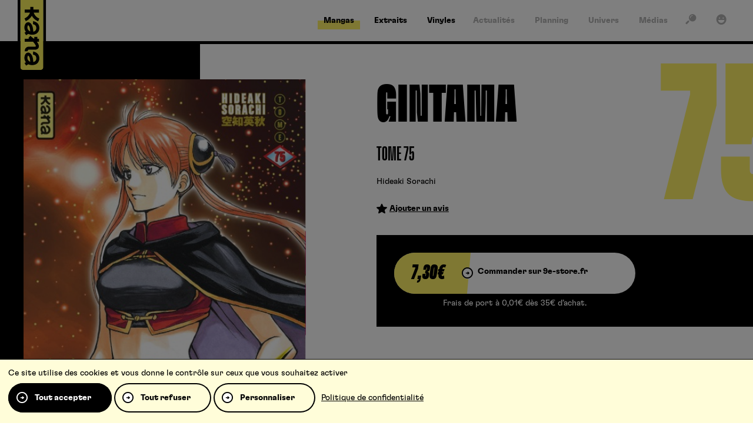

--- FILE ---
content_type: text/html; charset=UTF-8
request_url: https://www.kana.fr/produit/gintama-t75/
body_size: 8765
content:
<!DOCTYPE HTML><html class="no-js" lang="fr-FR"><head><meta charset="UTF-8" /><title>Gintama T75 kana.fr, le site de r&eacute;f&eacute;rence pour vos mangas ! Kana</title>
<link rel='preload' href='/wp-content/themes/kana/assets/fonts/icons/icons.woff2?1749654266' as='font' crossorigin='anonymous' type='font/woff2' />
<link rel='preload' href='/wp-content/themes/kana/assets/fonts/gt-flexa/GT-Flexa-Standard-Bold.woff2' as='font' crossorigin='anonymous' type='font/woff2' />
<link rel='preload' href='/wp-content/themes/kana/assets/fonts/gt-flexa/GT-Flexa-X-Compressed-Black.woff2' as='font' crossorigin='anonymous' type='font/woff2' />
<link rel='preload' href='https://www.kana.fr/wp-content/themes/kana/assets/images/logo.svg?x10299' as='image' />
<meta name='robots' content='max-image-preview:large' />
	<style>img:is([sizes="auto" i], [sizes^="auto," i]) { contain-intrinsic-size: 3000px 1500px }</style>
	<link rel="preconnect" href="https://bdi.dlpdomain.com" /><link rel="dns-prefetch" href="https://bdi.dlpdomain.com" /><style>html,body{min-height:100.1vh!important}</style><meta property="og:site_name" content="Kana" />
<meta property="og:type" content="article" />
<meta property="og:image" content="https://bdi.dlpdomain.com/album/9782505114666-couv-M480x676.jpg" />
<meta name="twitter:image" content="https://bdi.dlpdomain.com/album/9782505114666-couv-M480x676.jpg" />
<meta name="twitter:card" content="summary_large_image" />
<meta name="twitter:title" content="Gintama T75" />
<meta name="twitter:description" content="" />
<meta name="description" content="" />
<meta name="keywords" content="gintama, t75" />
<meta property="og:title" content="Gintama T75" />
<meta property="og:description" content="" />
<meta property="og:url" content="https://www.kana.fr/produit/gintama-t75/" />
<meta name="facebook-domain-verification" content="nqshavclxeg2vxabhjxjarpydasi2n" />
<script type="application/ld+json">{"@context":"https://schema.org","@type":"Product","author":"Kana","datePublished":"2022-04-19","dateModified":"2026-01-24","mainEntityOfPage":"https://www.kana.fr/produit/gintama-t75/","url":"https://www.kana.fr/produit/gintama-t75/","headline":"Gintama T75","keywords":"gintama, t75","name":"Gintama T75","description":"","image":{"@type":"ImageObject","url":"https://bdi.dlpdomain.com/album/9782505114666-couv-M480x676.jpg"},"publisher":{"@type":"Organization","name":"Kana","url":"https://www.kana.fr","logo":{"@type":"ImageObject","url":"","width":0,"height":0}}}</script><link rel="alternate" type="application/rss+xml" title="Kana &raquo; Flux" href="https://www.kana.fr/feed/" />
<link rel="alternate" type="application/rss+xml" title="Kana &raquo; Flux des commentaires" href="https://www.kana.fr/comments/feed/" />
<link rel="alternate" type="application/rss+xml" title="Kana &raquo; Gintama T75 Flux des commentaires" href="https://www.kana.fr/produit/gintama-t75/feed/" />
<style id='dominant-color-styles-inline-css'>
img[data-dominant-color]:not(.has-transparency) { background-color: var(--dominant-color); }
</style>
<link rel="stylesheet" href="https://www.kana.fr/wp-content/cache/minify/b8918.css?x10299" media="all" />










<script  src="https://www.kana.fr/wp-content/cache/minify/511df.js?x10299"></script>


<link rel="EditURI" type="application/rsd+xml" title="RSD" href="https://www.kana.fr/xmlrpc.php?rsd" />
<link rel="canonical" href="https://www.kana.fr/produit/gintama-t75/" />
<meta name="generator" content="dominant-color-images 1.2.0">
<script>var wputh_pages_list={"extraits":"https:\/\/www.kana.fr\/extraits\/"}</script><meta name="viewport" content="width=device-width" /><script>document.documentElement.classList.remove("no-js");</script><link rel="icon" href="https://www.kana.fr/wp-content/themes/kana/assets/images/favicon.png?x10299" sizes="32x32" />
<link rel="icon" href="https://www.kana.fr/wp-content/themes/kana/assets/images/favicon.png?x10299" sizes="192x192" />
<link rel="apple-touch-icon" href="https://www.kana.fr/wp-content/themes/kana/assets/images/favicon.png?x10299" />
<meta name="msapplication-TileImage" content="https://www.kana.fr/wp-content/themes/kana/assets/images/favicon.png" />
</head><body class="wp-singular products-template-default single single-products postid-16612 wp-theme-WPUTheme wp-child-theme-kana cssc-is-responsive post-name_gintama-t75 single-products-mangas"><a class="skiptomain" href="#maincontent">Aller au contenu principal</a><div class="cc-header-main__wrapper">
<div class="centered-container cc-header-main">
<header class="header-main">
<div translate="no" class="h1 main-title main-logo"><a href="https://www.kana.fr"><img src="https://www.kana.fr/wp-content/themes/kana/assets/images/logo.svg?x10299" fetchpriority="high" alt="Kana" /></a></div><div class="main-menu__wrapper"><ul id="menu-main-menu" class="main-menu"><li id="menu-item-5543" class="menu-item menu-item-type-post_type menu-item-object-page menu-item-5543 menu-tpl--page-landing_serie menu-page-landing--mangas"><a href="https://www.kana.fr/mangas/"><span>Mangas</span></a></li>
<li id="menu-item-7931" class="menu-item menu-item-type-post_type menu-item-object-page menu-item-7931 menu-tpl--page-extraits"><a href="https://www.kana.fr/extraits/"><span>Extraits</span></a></li>
<li id="menu-item-37236" class="menu-item menu-item-type-custom menu-item-object-custom menu-item-37236"><a target="_blank" href="https://microidsrecords.com"><span>Vinyles</span></a></li>
</ul></div><div class="main_second-menu__wrapper"><ul id="menu-second-menu" class="main_second-menu"><li id="menu-item-5544" class="menu-item menu-item-type-post_type menu-item-object-page menu-item-5544 menu-tpl--page-news"><a href="https://www.kana.fr/actualites/"><span>Actualités</span></a></li>
<li id="menu-item-5545" class="menu-item menu-item-type-post_type menu-item-object-page menu-item-5545 menu-tpl--page-planning"><a href="https://www.kana.fr/planning/"><span>Planning</span></a></li>
<li id="menu-item-5546" class="menu-item menu-item-type-post_type_archive menu-item-object-univers menu-item-5546"><a href="https://www.kana.fr/univers/"><span>Univers</span></a></li>
<li id="menu-item-5547" class="menu-item menu-item-type-post_type_archive menu-item-object-medias menu-item-5547"><a href="https://www.kana.fr/medias/"><span>Médias</span></a></li>
</ul></div><div class="quicklink"><a href="#" data-kana-open-panel="search" title="Recherche"><span><i aria-hidden="true" class="icon icon_search"></i></span></a></div>
<div class="quicklink"><a href="#" data-kana-open-panel="account" title="Mon compte"><span><i aria-hidden="true" class="icon icon_account"></i></span></a></div>
</header>
</div>
</div>

<div class="mobile-header">
    <a class="mobile-header__logo" href="https://www.kana.fr">
        <img class="logo-small" src="https://www.kana.fr/wp-content/themes/kana/assets/images/logo-small.svg?x10299" alt="" />
        <img class="logo-big" src="https://www.kana.fr/wp-content/themes/kana/assets/images/logo.svg?x10299" alt="" />
    </a>
</div>

<div class="sticky-menu"><a class="link-mangas" href="https://www.kana.fr/mangas/"><i aria-hidden="true" class="icon icon_mangas"></i></a><a class="link-animes" href="https://www.kana.fr/animes/"><i aria-hidden="true" class="icon icon_animes"></i></a><a class="link-extraits" href="https://www.kana.fr/extraits/"><i aria-hidden="true" class="icon icon_extraits"></i></a><a class="link-search" data-kana-open-panel="search" href="#"><i aria-hidden="true" class="icon icon_search"></i></a><a class="link-burger" data-kana-open-panel="mobile-nav" href="#"><i aria-hidden="true" class="icon icon_burger"></i></a></div><div id="content"><div id="maincontent"></div><div id="js-values" class="js-values"  data-page_title="Gintama T75 kana.fr, le site de r&eacute;f&eacute;rence pour vos mangas ! Kana" data-body_class="wp-singular products-template-default single single-products postid-16612 wp-theme-WPUTheme wp-child-theme-kana cssc-is-responsive post-name_gintama-t75 single-products-mangas"></div>
<div class="hero-area__wrapper hero-area--master single-product-header"  itemscope itemtype="https://schema.org/Product">
    <div class="hero-area ">
        <div class="hero-area__bar"></div>
        <div class="hero-area__inner">
            <div class="section">
            <div class="single-product-header__grid">
                <div class="image">
                    <img width="480" height="680" src="https://bdi.dlpdomain.com/album/9782505114666-couv-M480x676.jpg" alt="" />                </div>
                <div class="content">
                    <h1 itemprop="name" class="single-product-header__title">Gintama<br /><small>Tome 75</small></h1><span class="tome-nb-big">75</span><div class="single-product-header__authors"><a href="https://www.kana.fr/auteurs/hideaki-sorachi/">Hideaki Sorachi</a></div><div class="product-rating-actions"><div><a class="add-advice" href="#products-avis-mot"><i class="icon icon_star"></i><span>Ajouter un avis</span></a></div></div><div class="header-product-buy-zone"><div class="header-product-buy-zone__inner"><form method="post" action="https://9e-store.fr/cart/" target="_blank"><button type="submit" class="cmbd-widget-buy" data-ean="9782505114666"><span><strong class="price">7,30&euro;</strong><span class="order">Commander sur 9e-store.fr</span></span></button><input type="hidden" name="_method" value="PATCH"><input type="hidden" name="batch[9782505114666]" value="1"><span class="note-9estore">Frais de port à 0,01€ dès 35€ d’achat.</span></form></div></div>                </div>
            </div>
            </div>
            <div class="single-product-header-details__grid">
                <div class="tech"><div class="tech-inner section--double"><table data-sortable><tbody><tr><td class="col-0" >Parution</td><td class="col-1" >14 octobre 2022</td></tr><tr><td class="col-0" >ISBN&nbsp;/&nbsp;EAN</td><td class="col-1" >9782505114666</td></tr><tr><td class="col-0" >Format</td><td class="col-1" >115x175</td></tr><tr><td class="col-0" >Nb de pages</td><td class="col-1" >208</td></tr><tr><td class="col-0" >Collection</td><td class="col-1" >Shonen Kana</td></tr><tr><td class="col-0" >Catégorie</td><td class="col-1" >Humour</td></tr></tbody></table></div></div>
                <div class="desc section">
                    <div class="hero-area__description" itemprop="description">
                                                                <a class="kana-button" href="https://www.kana.fr/series/gintama/"><span>Découvrir la série</span></a>
                                        </div>
                </div>
            </div>
        </div>
    </div>
<div class="hero-area__title-bg hero-area__title-bg--down">Gintama T75</div>
</div>
<div class="centered-container cc-auteurs section--double section--yellow"><div class="auteurs"><div class="auteurs__inner"><div class="title-cta"><h2 class="auteurs__title title">Les auteurs</h2></div><div class="auteurs__content"><ul><li>Dessin, Scénario<div><h3 class="h-underline"><a href="https://www.kana.fr/auteurs/hideaki-sorachi/"><span>Hideaki Sorachi</span></a></h3></div></li><li>Traducteur<div><h3 class="h-underline"><a href="https://www.kana.fr/auteurs/rodolphe-gicquel/"><span>Rodolphe Gicquel</span></a></h3></div></li></ul></div></div></div></div><div class="centered-container cc-products-other-tomes section--double section--border">
    <div class="products-other-tomes">
        <div class="title-cta title-cta--right">
            <h2 class="title title-r block--planning__title">Autres tomes</h2>
            <a class="cta kana-cta" href="https://www.kana.fr/series/gintama/"><span>Voir tous</span></a>
        </div>
        <div class="products-other-tomes__content">
            <ul class="loop-list loop-list--big"><li><div class="loop loop--product" data-prod-type="default">
    <div class="loop__image">
        <a href="https://www.kana.fr/produit/gintama-t73/">
            <img loading="lazy" src="https://bdi.dlpdomain.com/album/9782505114628-couv-M300x425.jpg" alt="GintamaTome 73" />
                                </a>
    </div>
    <div class="loop__content">
        <a href="https://www.kana.fr/produit/gintama-t73/">
            <h3 class="loop__name"><span class="loop__name__inner"><span>Gintama<br /><small>Tome 73</small></span></span></h3>        </a>

<div class="tome-number">73</div>    </div>
</div></li><li><div class="loop loop--product" data-prod-type="default">
    <div class="loop__image">
        <a href="https://www.kana.fr/produit/gintama-t74/">
            <img loading="lazy" src="https://bdi.dlpdomain.com/album/9782505114642-couv-M300x425.jpg" alt="GintamaTome 74" />
                                </a>
    </div>
    <div class="loop__content">
        <a href="https://www.kana.fr/produit/gintama-t74/">
            <h3 class="loop__name"><span class="loop__name__inner"><span>Gintama<br /><small>Tome 74</small></span></span></h3>        </a>

<div class="tome-number">74</div>    </div>
</div></li><li><div class="loop loop--product" data-prod-type="default">
    <div class="loop__image">
        <a href="https://www.kana.fr/produit/gintama-t76/">
            <img loading="lazy" src="https://bdi.dlpdomain.com/album/9782505114673-couv-M300x425.jpg" alt="GintamaTome 76" />
                                </a>
    </div>
    <div class="loop__content">
        <a href="https://www.kana.fr/produit/gintama-t76/">
            <h3 class="loop__name"><span class="loop__name__inner"><span>Gintama<br /><small>Tome 76</small></span></span></h3>        </a>

<div class="tome-number">76</div>    </div>
</div></li><li><div class="loop loop--product" data-prod-type="default">
    <div class="loop__image">
        <a href="https://www.kana.fr/produit/gintama-t77/">
            <img loading="lazy" src="https://bdi.dlpdomain.com/album/9782505121244-couv-M300x425.jpg" alt="GintamaTome 77" />
                                </a>
    </div>
    <div class="loop__content">
        <a href="https://www.kana.fr/produit/gintama-t77/">
            <h3 class="loop__name"><span class="loop__name__inner"><span>Gintama<br /><small>Tome 77</small></span></span></h3>        </a>

<div class="tome-number">77</div>    </div>
</div></li></ul>        </div>
    </div>
</div>
<div class="centered-container cc-share">
    <div class="share">
        <h3 class="share__title">Partager</h3>
        <div class="share__content">
            <ul><li><a rel="noreferrer noopener" target="_blank" href="https://www.facebook.com/sharer/sharer.php?u=https%3A%2F%2Fwww.kana.fr%2Fproduit%2Fgintama-t75%2F"><i class="icon icon_round-facebook"></i></a></li><li><a rel="noreferrer noopener" target="_blank" href="https://x.com/intent/post?text=Gintama+T75+https%3A%2F%2Fwww.kana.fr%2Fproduit%2Fgintama-t75%2F+via+%40EditionsKana"><i class="icon icon_round-twitter"></i></a></li><li><a rel="noreferrer noopener" target="_blank"data-clipboard-text="https://www.kana.fr/produit/gintama-t75/" href="https://www.kana.fr/produit/gintama-t75/"><i class="icon icon_round-link"></i></a></li></ul>        </div>
    </div>
</div>
<div id="products-avis-mot" class="centered-container centered-container--thin cc-avis-mot section--double section--yellow">
    <div class="avis-mot">
<div class="avis-mot__content-avis section-m"><div class="title-cta"><h2 class="title title-y block--planning__title">Avis</h2></div><p>Aucun avis pour le moment.</p><div class="avis-mot__content-login"><p>Vous devez être connecté pour ajouter un avis.</p><p><a href="#" class="kana-button" data-kana-open-panel="account"><span>Me connecter</span></a></p></div></div>
    </div>
</div>


<div class="centered-container cc-products-list section section--border">
    <div class="relative-anchor" id="section-series"></div>
    <div class="products-list section">
        <div class="title-cta">
            <h2 class="title title-r">Vous aimerez aussi</h2>
        </div>
        <div class="products-list__content">
<ul class="loop-list"><li><div class="loop loop--serie">
    <div class="loop__image">
        <a href="https://www.kana.fr/series/buster-keel/">
            <img loading="lazy" src="https://bdi.dlpdomain.com/album/9782505014461-couv-M300x425.jpg" alt="Buster Keel !" />
        </a>
    </div>
    <div class="loop__content">
        <a href="https://www.kana.fr/series/buster-keel/">
            <h3 class="loop__name"><span class="loop__name__inner"><span>Buster Keel !</span></span></h3>        </a>
    </div>
</div></li><li><div class="loop loop--serie">
    <div class="loop__image">
        <a href="https://www.kana.fr/series/assassination-classroom/">
            <img loading="lazy" src="https://bdi.dlpdomain.com/album/9782505019442-couv-M300x425.jpg" alt="Assassination classroom" />
        </a>
    </div>
    <div class="loop__content">
        <a href="https://www.kana.fr/series/assassination-classroom/">
            <h3 class="loop__name"><span class="loop__name__inner"><span>Assassination classroom</span></span></h3>        </a>
    </div>
</div></li><li><div class="loop loop--serie">
    <div class="loop__image">
        <a href="https://www.kana.fr/series/samurai-8-la-legende-de-hachimaru/">
            <img loading="lazy" src="https://bdi.dlpdomain.com/album/9782505082712-couv-M300x425.jpg" alt="Samurai 8 - la légende de Hachimaru" />
        </a>
    </div>
    <div class="loop__content">
        <a href="https://www.kana.fr/series/samurai-8-la-legende-de-hachimaru/">
            <h3 class="loop__name"><span class="loop__name__inner"><span>Samurai 8 - la légende de Hachimaru</span></span></h3>        </a>
    </div>
</div></li><li><div class="loop loop--serie">
    <div class="loop__image">
        <a href="https://www.kana.fr/series/yuyu-hakusho-star-edition/">
            <img loading="lazy" src="https://bdi.dlpdomain.com/album/9782505110095-couv-M300x425.jpg" alt="Yuyu Hakusho (Star Edition)" />
        </a>
    </div>
    <div class="loop__content">
        <a href="https://www.kana.fr/series/yuyu-hakusho-star-edition/">
            <h3 class="loop__name"><span class="loop__name__inner"><span>Yuyu Hakusho (Star Edition)</span></span></h3>        </a>
    </div>
</div></li><li><div class="loop loop--serie">
    <div class="loop__image">
        <a href="https://www.kana.fr/series/undead-unluck/">
            <img loading="lazy" src="https://bdi.dlpdomain.com/album/9782505110125-couv-M300x425.jpg" alt="Undead unluck" />
        </a>
    </div>
    <div class="loop__content">
        <a href="https://www.kana.fr/series/undead-unluck/">
            <h3 class="loop__name"><span class="loop__name__inner"><span>Undead unluck</span></span></h3>        </a>
    </div>
</div></li><li><div class="loop loop--serie">
    <div class="loop__image">
        <a href="https://www.kana.fr/series/naruto-edition-hokage/">
            <img loading="lazy" src="https://bdi.dlpdomain.com/album/9782505114741-couv-M300x425.jpg" alt="Naruto - édition Hokage" />
        </a>
    </div>
    <div class="loop__content">
        <a href="https://www.kana.fr/series/naruto-edition-hokage/">
            <h3 class="loop__name"><span class="loop__name__inner"><span>Naruto - édition Hokage</span></span></h3>        </a>
    </div>
</div></li></ul>        </div>
    </div>
</div>

<div class="centered-container cc-posts-list section--clear-double"><div class="posts-list"><h3>Actualités liées</h3><div class="posts-list__content"><ul class="loop-list loop-list--bigger"><li><div class="loop loop--post"><div class="loop__image"><a href="/gintama-tome-77-edition-speciale/"><img loading="lazy" src="/wp-content/uploads/2023/02/gintama-manga-tome-77-blog-kana-640x360.jpg?x10299" alt="" /></a><div class="kana-tag">Collectors</div></div><div class="loop__content"><a class="loop--post__main-link" href="/gintama-tome-77-edition-speciale/"><h3 class="loop__name"><span class="loop__name__inner"><span>Gintama tome 77 &#8211; Édition spéciale</span></span></h3></a><div class="loop__metas"><i class="v">2230</i><i class="c">1</i></div></div></div></li><li><div class="loop loop--post"><div class="loop__image"><a href="/resultats-top-15-des-animes-les-plus-longs/"><img loading="lazy" src="/wp-content/uploads/2022/03/animelongcover-640x328.jpg?x10299" alt="" /></a><div class="kana-tag">Classements</div></div><div class="loop__content"><a class="loop--post__main-link" href="/resultats-top-15-des-animes-les-plus-longs/"><h3 class="loop__name"><span class="loop__name__inner"><span>Résultats Top 15 des animes les plus longs</span></span></h3></a><div class="loop__metas"><i class="v">1079</i></div></div></div></li><li><div class="loop loop--post"><div class="loop__image"><a href="/top-15-des-animes-les-plus-longs/"><img loading="lazy" src="/wp-content/uploads/2022/03/top15cover-640x328.jpg?x10299" alt="" /></a><div class="kana-tag">Classements</div></div><div class="loop__content"><a class="loop--post__main-link" href="/top-15-des-animes-les-plus-longs/"><h3 class="loop__name"><span class="loop__name__inner"><span>Top 15 des animes les plus longs</span></span></h3></a><div class="loop__metas"><i class="v">39873</i></div></div></div></li></ul></div></div></div><div id="extrait" class="extract-wrapper"><a href="https://www.kana.fr/extraits/" class="extract-wrapper__back"><i class="icon icon_arrow-l"></i><span>Retour à la liste des extraits</span></a><a href="#" class="extract-wrapper__close"><i class="icon icon_cross"></i></a><div class="extract-wrapper__inner"><p>Il n’y a pas encore d’extrait pour cet ouvrage.</p></div></div></div><script type="speculationrules">
{"prefetch":[{"source":"document","where":{"and":[{"href_matches":"\/*"},{"not":{"href_matches":["\/wp-*.php","\/wp-admin\/*","\/wp-content\/uploads\/*","\/wp-content\/*","\/wp-content\/plugins\/*","\/wp-content\/themes\/kana\/*","\/wp-content\/themes\/WPUTheme\/*","\/*\\?(.+)"]}},{"not":{"selector_matches":"a[rel~=\"nofollow\"]"}},{"not":{"selector_matches":".no-prefetch, .no-prefetch a"}}]},"eagerness":"conservative"}]}
</script>
    <script type="text/javascript">
    var ajax_url = "https://www.kana.fr/wp-admin/admin-ajax.php";
    </script> <script type="text/javascript">(function(){var $f = document.getElementById("commentform");if($f){$f.removeAttribute("novalidate")}}())</script><div class="centered-container cc-breadcrumbs-wrapper">
    <div class="breadcrumbs-wrapper">
        <ul class="breadcrumbs" itemscope itemtype="https://schema.org/BreadcrumbList"><li itemprop="itemListElement" itemscope itemtype="https://schema.org/ListItem"><a itemprop="item" class="element-ariane element-ariane--home " href="https://www.kana.fr"><span itemprop="name">Accueil</span></a><meta itemprop="position" content="1" /></li><li itemprop="itemListElement" itemscope itemtype="https://schema.org/ListItem"><strong  class="element-ariane element-ariane--single-page is-last"><span itemprop="name">Gintama T75</span></strong><meta itemprop="position" content="2" /></li></ul>    </div>
</div><div class="centered-container cc-footer-main">
    <div class="footer-main">
        <div class="footer-main__grid">
            <div class="footer-main-newsletter-social">
                <div class="footer-main-newsletter">
                    <h3 class="h-underline"><span>La newsletter</span></h3>
                    <p>Inscrivez-vous pour bénéficier de nos dernières nouveautés et promotions !</p>
                    <form class="kananewsletter-form newsletter-form" id="newsletter-form" action="" method="post"><div class="kananewsletter-form-wrapper"><p class="field"><label class="newsletter-label" for="footer_newsletter">E-Mail</label><input type="email" name="kananewsletter_email" placeholder="Votre adresse email" id="footer_newsletter" value="" required=""/></p><button type="submit" class="kana-button kana-button--form"><span>S’inscrire</span></button></div><div class="messages" aria-live="polite" data-list-empty="Vous devez choisir au moins un sujet ci-dessus." data-success="Votre mail a bien été ajouté, merci !" data-failure="Votre mail n’a pas pu être ajouté."></div></form>                </div>
                <div class="footer-main-social">
                    <h3 class="h-underline"><span>Suivez-nous</span></h3>
                    <ul class="wputh-social-links footer__social"><li><a rel="me noreferrer noopener" href="https://www.instagram.com/editions_kana_officiel/?hl=fr" class="instagram" title="Instagram : Suivre Kana (s'ouvre dans une nouvelle fenêtre)" target="_blank"><i class="icon icon_round-instagram"></i></a></li><li><a rel="me noreferrer noopener" href="https://www.tiktok.com/@editionskana" class="tiktok" title="TikTok : Suivre Kana (s'ouvre dans une nouvelle fenêtre)" target="_blank"><i class="icon icon_round-tiktok"></i></a></li><li><a rel="me noreferrer noopener" href="https://www.twitch.tv/editionskana?lang=fr" class="twitch" title="Twitch : Suivre Kana (s'ouvre dans une nouvelle fenêtre)" target="_blank"><i class="icon icon_round-twitch"></i></a></li><li><a rel="me noreferrer noopener" href="https://www.facebook.com/les.editions.kana/" class="facebook" title="Facebook : Suivre Kana (s'ouvre dans une nouvelle fenêtre)" target="_blank"><i class="icon icon_round-facebook"></i></a></li><li><a rel="me noreferrer noopener" href="https://fr.linkedin.com/company/editions-kana" class="linkedin" title="Linkedin : Suivre Kana (s'ouvre dans une nouvelle fenêtre)" target="_blank"><i class="icon icon_round-linkedin"></i></a></li><li><a rel="me noreferrer noopener" href="https://twitter.com/EditionsKana" class="twitter" title="Twitter : Suivre Kana (s'ouvre dans une nouvelle fenêtre)" target="_blank"><i class="icon icon_round-twitter"></i></a></li><li><a rel="me noreferrer noopener" href="https://www.youtube.com/user/EditionsKana" class="youtube" title="Youtube : Suivre Kana (s'ouvre dans une nouvelle fenêtre)" target="_blank"><i class="icon icon_round-youtube"></i></a></li></ul>                </div>
            </div>
            <div class="footer-main-menu">
                <div class="footer-menu__wrapper"><ul id="menu-foot-menu" class="footer-menu"><li id="menu-item-5551" class="menu-item menu-item-type-post_type menu-item-object-page menu-item-has-children menu-item-5551 menu-tpl--page-landing_serie menu-page-landing--mangas"><a href="https://www.kana.fr/mangas/">Mangas</a>
<ul class="sub-menu">
	<li id="menu-item-8142" class="menu-item menu-item-type-custom menu-item-object-custom menu-item-8142"><a href="/series/naruto/">Naruto</a></li>
	<li id="menu-item-8184" class="menu-item menu-item-type-custom menu-item-object-custom menu-item-8184"><a href="/series/fire-force/">Fire Force</a></li>
	<li id="menu-item-8197" class="menu-item menu-item-type-custom menu-item-object-custom menu-item-8197"><a href="/series/bloom-into-you/">Bloom into you</a></li>
	<li id="menu-item-8195" class="menu-item menu-item-type-custom menu-item-object-custom menu-item-8195"><a href="/series/undead-unluck/">Undead Unluck</a></li>
	<li id="menu-item-8196" class="menu-item menu-item-type-custom menu-item-object-custom menu-item-8196"><a href="/series/blue-spring-ride/">Blue Spring Ride</a></li>
</ul>
</li>
<li id="menu-item-5552" class="menu-item menu-item-type-post_type menu-item-object-page menu-item-has-children menu-item-5552 menu-tpl--page-news"><a href="https://www.kana.fr/actualites/">Actualités</a>
<ul class="sub-menu">
	<li id="menu-item-15196" class="menu-item menu-item-type-custom menu-item-object-custom menu-item-15196"><a href="/actualites/#category:nouvelles-series">Nouvelles séries</a></li>
	<li id="menu-item-15194" class="menu-item menu-item-type-custom menu-item-object-custom menu-item-15194"><a href="/actualites/#category:goodies">Goodies</a></li>
	<li id="menu-item-15195" class="menu-item menu-item-type-custom menu-item-object-custom menu-item-15195"><a href="/actualites/#category:festivals">Festivals</a></li>
	<li id="menu-item-15197" class="menu-item menu-item-type-custom menu-item-object-custom menu-item-15197"><a href="/actualites/#category:figurines">Figurines</a></li>
	<li id="menu-item-15378" class="menu-item menu-item-type-custom menu-item-object-custom menu-item-15378"><a href="/actualites/#category:top-15">Top 15</a></li>
</ul>
</li>
<li id="menu-item-30555" class="menu-item menu-item-type-custom menu-item-object-custom menu-item-30555"><a target="_blank" href="https://kana-oneira.fr/">Oneira.fr</a></li>
<li id="menu-item-19787" class="menu-item menu-item-type-custom menu-item-object-custom menu-item-has-children menu-item-19787"><a>Partenaires</a>
<ul class="sub-menu">
	<li id="menu-item-52012" class="menu-item menu-item-type-custom menu-item-object-custom menu-item-52012"><a target="_blank" href="https://9e-store.fr/kana?srsltid=AfmBOoq5NSxVWnQf4FFUHhDpUm_y7HLtkUEVOv12SQsQiMEpiaoXEdmr">9e-store</a></li>
	<li id="menu-item-28949" class="menu-item menu-item-type-custom menu-item-object-custom menu-item-28949"><a target="_blank" href="https://animationdigitalnetwork.fr/">ADN</a></li>
	<li id="menu-item-28950" class="menu-item menu-item-type-custom menu-item-object-custom menu-item-28950"><a target="_blank" href="https://www.mangas.io/">Mangas.IO</a></li>
</ul>
</li>
</ul></div>            </div>
        </div>
    </div>
</div>
<div class="centered-container cc-footer-copy">
    <footer class="footer-copy">
        <div class="footer-logo"><img loading="lazy" src="https://www.kana.fr/wp-content/themes/kana/assets/images/logo-small.svg?x10299" alt="" /></div>
                <div class="footer-links"><ul><li><a  href="https://www.kana.fr/charte-pour-la-protection-des-donnees-personnelles/"><span>Charte pour la protection des données personnelles</span></a></li><li><a  href="https://www.kana.fr/conditions-generales-d-utilisation/"><span>Conditions générales d’utilisation</span></a></li><li><a  href="https://www.kana.fr/contact/"><span>Contact</span></a></li><li><a  href="https://www.kana.fr/soumettre-un-projet/"><span>Soumettre un projet</span></a></li><li><a  href="https://www.kana.fr/proposer-une-serie/"><span>Proposer une série</span></a></li><li><a  href="https://www.kana.fr/qui-sommes-nous/"><span>Qui sommes-nous ?</span></a></li></ul></div>
            </footer>
</div>
<div class="kana-panel" data-kana-panel="mobile-nav">
    <div class="kana-panel__overlay"></div>
    <div class="kana-panel__main">
        <div class="kana-panel__inner">
            <div class="kana-panel__content">
                <div class="main_mobile-menu__wrapper"><ul id="menu-menu-mobile" class="main_mobile-menu"><li id="menu-item-33268" class="menu-item menu-item-type-post_type menu-item-object-page menu-item-33268 menu-tpl--page-news"><a href="https://www.kana.fr/actualites/">Actualités</a></li>
<li id="menu-item-33269" class="menu-item menu-item-type-post_type menu-item-object-page menu-item-33269 menu-tpl--page-planning"><a href="https://www.kana.fr/planning/">Planning</a></li>
<li id="menu-item-33270" class="menu-item menu-item-type-post_type_archive menu-item-object-univers menu-item-33270"><a href="https://www.kana.fr/univers/">Univers</a></li>
<li id="menu-item-33274" class="menu-item menu-item-type-post_type_archive menu-item-object-medias menu-item-33274"><a href="https://www.kana.fr/medias/">Médias</a></li>
<li id="menu-item-37235" class="menu-item menu-item-type-custom menu-item-object-custom menu-item-37235"><a href="https://microidsrecords.com">Vinyles</a></li>
</ul></div><ul class="wputh-social-links header__social"><li><a rel="me noreferrer noopener" href="https://www.instagram.com/editions_kana_officiel/?hl=fr" class="instagram" title="Instagram : Suivre Kana (s'ouvre dans une nouvelle fenêtre)" target="_blank"><i class="icon icon_round-instagram"></i></a></li><li><a rel="me noreferrer noopener" href="https://www.tiktok.com/@editionskana" class="tiktok" title="TikTok : Suivre Kana (s'ouvre dans une nouvelle fenêtre)" target="_blank"><i class="icon icon_round-tiktok"></i></a></li><li><a rel="me noreferrer noopener" href="https://www.twitch.tv/editionskana?lang=fr" class="twitch" title="Twitch : Suivre Kana (s'ouvre dans une nouvelle fenêtre)" target="_blank"><i class="icon icon_round-twitch"></i></a></li><li><a rel="me noreferrer noopener" href="https://www.facebook.com/les.editions.kana/" class="facebook" title="Facebook : Suivre Kana (s'ouvre dans une nouvelle fenêtre)" target="_blank"><i class="icon icon_round-facebook"></i></a></li><li><a rel="me noreferrer noopener" href="https://fr.linkedin.com/company/editions-kana" class="linkedin" title="Linkedin : Suivre Kana (s'ouvre dans une nouvelle fenêtre)" target="_blank"><i class="icon icon_round-linkedin"></i></a></li><li><a rel="me noreferrer noopener" href="https://twitter.com/EditionsKana" class="twitter" title="Twitter : Suivre Kana (s'ouvre dans une nouvelle fenêtre)" target="_blank"><i class="icon icon_round-twitter"></i></a></li><li><a rel="me noreferrer noopener" href="https://www.youtube.com/user/EditionsKana" class="youtube" title="Youtube : Suivre Kana (s'ouvre dans une nouvelle fenêtre)" target="_blank"><i class="icon icon_round-youtube"></i></a></li></ul>                <div class="mobile-nav-buttons">
                                            <button class="kana-button" data-kana-open-panel="account" type="button"><span>Se connecter</span></button>
                        <a href="https://www.kana.fr/creer-un-compte/" class="kana-button kana-button--border kana-button--border--dark"><span>S’inscrire</span></a>
                                    </div>
            </div>
        </div>
    </div>
</div>
<div class="kana-panel" data-kana-panel="search">
    <div class="kana-panel__overlay"></div>
    <div class="kana-panel__main">
        <div class="kana-panel__inner">
            <div class="kana-panel__header">
                <h2 class="kana-panel__title">Rechercher</h2>
                <button type="button" data-kana-close-panel="1" class="kana-panel__close"><i class="icon icon_cross"></i></button>
            </div>
            <div class="kana-panel__content">
                <form  action="https://www.kana.fr" method="get" class="cssc-form kana-search-form">
                    <div class="box">
                        <input title="Rechercher" name="s" id="s" type="search" placeholder="Titre, série, article" />
                    </div>
                    <button class="kana-button" type="submit">
                        <span>Rechercher</span>
                    </button>
                </form>
                                    <div class="kana-top-searches">
                        <h3 class="kana-top-searches__title">Recherches populaires</h3>
                        <ul class="kana-top-searches__list">
                                                        <li><a href="https://www.kana.fr?s=Naruto">Naruto</a></li>
                                                        <li><a href="https://www.kana.fr?s=Death+Note">Death Note</a></li>
                                                        <li><a href="https://www.kana.fr?s=One+Piece">One Piece</a></li>
                                                        <li><a href="https://www.kana.fr?s=Hunter+x+Hunter">Hunter x Hunter</a></li>
                                                        <li><a href="https://www.kana.fr?s=Fire+Force">Fire Force</a></li>
                                                        <li><a href="https://www.kana.fr?s=Black+Butler">Black Butler</a></li>
                                                    </ul>
                    </div>
                            </div>
        </div>
    </div>
</div>
<div class="kana-panel" data-kana-panel="account">
    <div class="kana-panel__overlay"></div>
    <div class="kana-panel__main">
        <div class="kana-panel__inner">
            <div class="kana-panel__header">
                <h2 class="kana-panel__title">Se connecter</h2>
                <button type="button" data-kana-close-panel="1" class="kana-panel__close"><i class="icon icon_cross"></i></button>
            </div>
            <div class="kana-panel__content">
                                <form name="loginform" id="loginform" action="https://www.kana.fr/wp-login.php" method="post">
                                        <ul class="cssc-form">
                        <li class="box login-username">
                            <input required type="text" name="log" id="user_login" class="input" placeholder="Email" value="" />
                        </li>
                        <li class="box login-password">
                            <input required type="password" name="pwd" id="user_pass" placeholder="Mot de passe" class="input" value=""  />
                        </li>
                        <li class="login-submit">
                            <button class="kana-button"  name="wp-submit" id="wp-submit"  type="submit"><span>Se connecter</span></button>
                            <input type="hidden" name="redirect_to" value="https://www.kana.fr/produit/gintama-t75/" />
                            <a href="https://www.kana.fr/lost-password/">Mot de passe oublié?</a>
                        </li>
                    </ul>
                </form>
                                <div class="panel-register">
                    <p><strong>Pas encore de compte ?</strong></p>
<p>Créez un compte en quelques clics pour donner votre avis, noter nos produits et profiter de nos offres exclusives.</p>
<div id="ConnectiveDocSignExtentionInstalled" data-extension-version="1.0.4"></div>
                    <p>
                        <a class="kana-button" href="https://www.kana.fr/creer-un-compte/"><span>Créer un compte</span></a>
                    </p>
                </div>
                                            </div>
        </div>
    </div>
</div>
<button type="button" data-kana-close-panel="1" class="kana-sticky-close"><i class="icon icon_cross"></i></button><script id="wpu_polls_front_script-js-extra">
var wpu_polls_settings = {"ajaxurl":"https:\/\/www.kana.fr\/wp-admin\/admin-ajax.php","str_0_vote":"0 vote","str_one_vote":"1 vote","str_n_votes":"%d votes","cacheurl":"https:\/\/www.kana.fr\/wp-content\/uploads\/wpu_polls\/"};
</script>
<script  src="https://www.kana.fr/wp-content/cache/minify/54865.js?x10299"></script>

<script id="wpulivesearch_front_js-js-extra">
var wpulivesearch_settings = {"fulltext_and_filters":"1","fulltext_keys":["name"],"sort_results_callback":"","nb_items_in_pager":"4","load_all_default":"1","pager_load_more":"0","dynamic_url":"1","results_per_page":"24","inclusive_search":"","view_selected_multiple_values":"","view_selected_hide_values_label":"1","view_selected_simple_replace_label":"","view_selected__before":"(","view_selected__after":")","minimal_fulltext_value":"1","minimal_numeric_value":"0","search_form_order":["search_form","filters","reset"],"plugin_version":"0.28.1"};
</script>

<script  src="https://www.kana.fr/wp-content/cache/minify/6c746.js?x10299"></script>

<script id="wp-util-js-extra">
var _wpUtilSettings = {"ajax":{"url":"\/wp-admin\/admin-ajax.php"}};
</script>
<script  src="https://www.kana.fr/wp-content/cache/minify/76d15.js?x10299"></script>

<script id="wpunotifications_front_script-js-extra">
var wpunotifications_settings = {"ajax_url":"https:\/\/www.kana.fr\/wp-admin\/admin-ajax.php"};
</script>
<script  src="https://www.kana.fr/wp-content/cache/minify/9cbea.js?x10299"></script>

<script src="https://www.kana.fr/wp-content/plugins/wputarteaucitron/assets/tarteaucitron/tarteaucitron.min.js?x10299&amp;ver=1.21.0" id="wputarteaucitron_main-js"></script>
<script id="wputarteaucitron_front_script-js-extra">
var wputarteaucitron_settings = {"ajax_url":"https:\/\/www.kana.fr\/wp-admin\/admin-ajax.php","nonce":"1bdf3e0629","accept_all_cta":"1","deny_all_cta":"1","show_icon":"1","cookie_name":"tarteaucitron","hashtag":"#tarteaucitron","banner_message":"","banner_orientation":"bottom","icon_position":"BottomRight","privacy_page":"https:\/\/www.kana.fr\/charte-pour-la-protection-des-donnees-personnelles\/","custom_icon":"https:\/\/www.kana.fr\/wp-content\/uploads\/2024\/01\/icon-cookies-round-smaller.png","ga4_id":"G-NEBZLE18QW","services":{"gtag":{"setting_key":"ga4_id","user_key":"gtagUa"}}};
</script>







<script  src="https://www.kana.fr/wp-content/cache/minify/cc13e.js?x10299"></script>

<script id="wputh-clipboard-init-js-js-extra">
var wputh_clipboard_init_js = {"txt_copied":"Copi\u00e9 !"};
</script>





<script  src="https://www.kana.fr/wp-content/cache/minify/0ea0c.js?x10299"></script>

<script id="wpucontactforms-front-js-extra">
var wpucontactforms_obj = {"ajaxurl":"https:\/\/www.kana.fr\/wp-admin\/admin-ajax.php","disposable_domains":"[base64]","allowed_url_params":"WyJ1dG1fc291cmNlIiwidXRtX21lZGl1bSIsInV0bV9jYW1wYWlnbiIsInV0bV90ZXJtIiwidXRtX2NvbnRlbnQiLCJnY2xpZCIsImZiY2xpZCJd","enable_custom_validation":"1"};
</script>
<script  src="https://www.kana.fr/wp-content/cache/minify/f7c6f.js?x10299"></script>

</body></html>
<!--
Performance optimized by W3 Total Cache. Learn more: https://www.boldgrid.com/w3-total-cache/

Mise en cache objet de 189/573 objets utilisant Redis
Mise en cache de page à l’aide de Disk 
Minified using Disk

Served from: www.kana.fr @ 2026-01-24 08:46:55 by W3 Total Cache
-->

--- FILE ---
content_type: text/css
request_url: https://www.kana.fr/wp-content/cache/minify/b8918.css?x10299
body_size: 31255
content:
.wpu-poll-main__wrapper{z-index:1;position:relative}.wpu-poll-main__wrapper:before{content:'';z-index:99;position:absolute;top:0;right:0;bottom:0;left:0;margin:auto;opacity:0.50;background-color:#fff;transition:opacity 0.3s ease}.wpu-poll-main__wrapper:not(.is-loading):before{opacity:0;pointer-events:none}.wpu-poll-main__wrapper[data-prevent-form="1"] .wpu-poll-main,
.wpu-poll-main__wrapper[data-prevent-form="1"] .wpu-poll-closed-message,
.wpu-poll-main__wrapper[data-prevent-form="1"] .wpu-poll-success-message,
.wpu-poll-main__wrapper[data-prevent-form="1"] .wpu-poll-success,
.wpu-poll-main__wrapper[data-prevent-form="1"] .wpu-poll-results{display:none}.wpu-poll-main__wrapper[data-has-voted="1"] .wpu-poll-main,
.wpu-poll-main__wrapper:not([data-has-voted="1"]) .wpu-poll-success-message,
.wpu-poll-main__wrapper:not([data-has-voted="1"]) .wpu-poll-success,
.wpu-poll-main__wrapper:not([data-is-closed="1"]):not([data-has-voted="1"]) .wpu-poll-results{display:none}.wpu-poll-main__wrapper[data-is-closed="1"] .wpu-poll-main,
.wpu-poll-main__wrapper[data-is-closed="1"] .wpu-poll-success-message,
.wpu-poll-main__wrapper:not([data-is-closed="1"]) .wpu-poll-closed-message{display:none}.wpu-poll-main__answers
li{list-style-type:none}.wpu-poll-main__answers
.answer__inner{z-index:1;position:relative;padding:0.5em}.wpu-poll-main__answer[data-disabled="1"],
[data-required-details-valid="0"] .wpu-poll-main__submit,
[data-form-valid="0"] .wpu-poll-main__submit,
[data-min-answers-locked="1"] .wpu-poll-main__submit,
[data-max-answers-locked="1"] .wpu-poll-main__answer:not([data-checked="1"]){opacity:0.50;pointer-events:none;-webkit-user-select:none;-moz-user-select:none;user-select:none}.wpu-poll-results
li{list-style-type:none}.wpu-poll-results
.answer__inner{z-index:1;position:relative;padding:0.5em}.wpu-poll-results li+li{margin-top:0.5em}.wpu-poll-results li
.percent{margin-left:0.3em}.wpu-poll-results li
.count{margin-left:0.3em}.wpu-poll-results li .count:empty{display:none}.wpu-poll-results li .count:before{content:'('}.wpu-poll-results li .count:after{content:') '}.wpu-poll-results li .part-answer{z-index:2;position:relative}.wpu-poll-results li .part-background{z-index:1;position:absolute;top:0;left:0;width:100%;height:100%;background-color:#F0F0F0}.wpu-poll-results li .part-background .bar-count{z-index:1;position:absolute;top:0;left:0;height:100%;background-color:#E0E0E0}.wpulivesearch-filter--multiple .value[data-disabled="1"]{display:none}#form_wpulivesearch[data-changed="0"] #wpulivesearch-reset{display:none}body #tarteaucitronRoot
#tarteaucitronAlertBig{box-sizing:border-box;font-family:sans-serif;font-size:14px!important}body #tarteaucitronAlertBig #tarteaucitronPrivacyUrl,
body #tarteaucitronAlertBig #tarteaucitronPrivacyUrlDialog,
body #tarteaucitronAlertBig #tarteaucitronDisclaimerAlert,
body #tarteaucitronAlertBig #tarteaucitronDisclaimerAlert
strong{font-family:sans-serif;font-size:inherit}body .tarteaucitronCTAButton,
body #tarteaucitron #tarteaucitronPrivacyUrl,
body #tarteaucitron #tarteaucitronPrivacyUrlDialog,
body #tarteaucitronRoot .tarteaucitronDeny,
body #tarteaucitronRoot
.tarteaucitronAllow{font-family:sans-serif!important;font-size:inherit!important}.ts-control{border:1px
solid #d0d0d0;padding:8px
8px;width:100%;overflow:hidden;position:relative;z-index:1;box-sizing:border-box;box-shadow:none;border-radius:3px;display:flex;flex-wrap:wrap}.ts-wrapper.multi.has-items .ts-control{padding:calc(8px - 2px - 0) 8px calc(8px - 2px - 3px - 0)}.full .ts-control{background-color:#fff}.disabled .ts-control, .disabled .ts-control
*{cursor:default !important}.focus .ts-control{box-shadow:none}.ts-control>*{vertical-align:baseline;display:inline-block}.ts-wrapper.multi .ts-control>div{cursor:pointer;margin:0
3px 3px 0;padding:2px
6px;background:#f2f2f2;color:#303030;border:0
solid #d0d0d0}.ts-wrapper.multi .ts-control>div.active{background:#e8e8e8;color:#303030;border:0
solid #cacaca}.ts-wrapper.multi.disabled .ts-control > div, .ts-wrapper.multi.disabled .ts-control>div.active{color:#7d7d7d;background:white;border:0
solid white}.ts-control>input{flex:1 1 auto;min-width:7rem;display:inline-block !important;padding:0
!important;min-height:0 !important;max-height:none !important;max-width:100% !important;margin:0
!important;text-indent:0 !important;border:0
none !important;background:none !important;line-height:inherit !important;-webkit-user-select:auto !important;-moz-user-select:auto !important;-ms-user-select:auto !important;user-select:auto !important;box-shadow:none !important}.ts-control>input::-ms-clear{display:none}.ts-control>input:focus{outline:none !important}.has-items .ts-control>input{margin:0
4px !important}.ts-control.rtl{text-align:right}.ts-control.rtl.single .ts-control:after{left:15px;right:auto}.ts-control.rtl .ts-control>input{margin:0
4px 0 -2px !important}.disabled .ts-control{opacity:0.5;background-color:#fafafa}.input-hidden .ts-control>input{opacity:0;position:absolute;left:-10000px}.ts-dropdown{position:absolute;top:100%;left:0;width:100%;z-index:10;border:1px
solid #d0d0d0;background:#fff;margin:0.25rem 0 0;border-top:0 none;box-sizing:border-box;box-shadow:0 1px 3px rgba(0, 0, 0, 0.1);border-radius:0 0 3px 3px}.ts-dropdown [data-selectable]{cursor:pointer;overflow:hidden}.ts-dropdown [data-selectable] .highlight{background:rgba(125, 168, 208, 0.2);border-radius:1px}.ts-dropdown .option,
.ts-dropdown .optgroup-header,
.ts-dropdown .no-results,
.ts-dropdown
.create{padding:5px
8px}.ts-dropdown .option, .ts-dropdown [data-disabled], .ts-dropdown [data-disabled] [data-selectable].option{cursor:inherit;opacity:0.5}.ts-dropdown [data-selectable].option{opacity:1;cursor:pointer}.ts-dropdown .optgroup:first-child .optgroup-header{border-top:0 none}.ts-dropdown .optgroup-header{color:#303030;background:#fff;cursor:default}.ts-dropdown
.active{background-color:#f5fafd;color:#495c68}.ts-dropdown
.active.create{color:#495c68}.ts-dropdown
.create{color:rgba(48, 48, 48, 0.5)}.ts-dropdown
.spinner{display:inline-block;width:30px;height:30px;margin:5px
8px}.ts-dropdown .spinner::after{content:" ";display:block;width:24px;height:24px;margin:3px;border-radius:50%;border:5px
solid #d0d0d0;border-color:#d0d0d0 transparent #d0d0d0 transparent;animation:lds-dual-ring 1.2s linear infinite}@keyframes lds-dual-ring{0%{transform:rotate(0deg)}100%{transform:rotate(360deg)}}.ts-dropdown-content{overflow:hidden auto;max-height:200px;scroll-behavior:smooth}.ts-wrapper.plugin-drag_drop .ts-dragging{color:transparent !important}.ts-wrapper.plugin-drag_drop .ts-dragging>*{visibility:hidden !important}.plugin-checkbox_options:not(.rtl) .option
input{margin-right:0.5rem}.plugin-checkbox_options.rtl .option
input{margin-left:0.5rem}.plugin-clear_button{--ts-pr-clear-button:1em}.plugin-clear_button .clear-button{opacity:0;position:absolute;top:50%;transform:translateY(-50%);right:calc(8px - 6px);margin-right:0 !important;background:transparent !important;transition:opacity 0.5s;cursor:pointer}.plugin-clear_button.form-select .clear-button, .plugin-clear_button.single .clear-button{right:max(var(--ts-pr-caret), 8px)}.plugin-clear_button.focus.has-items .clear-button, .plugin-clear_button:not(.disabled):hover.has-items .clear-button{opacity:1}.ts-wrapper .dropdown-header{position:relative;padding:10px
8px;border-bottom:1px solid #d0d0d0;background:color-mix(#fff, #d0d0d0, 85%);border-radius:3px 3px 0 0}.ts-wrapper .dropdown-header-close{position:absolute;right:8px;top:50%;color:#303030;opacity:0.4;margin-top:-12px;line-height:20px;font-size:20px !important}.ts-wrapper .dropdown-header-close:hover{color:black}.plugin-dropdown_input.focus.dropdown-active .ts-control{box-shadow:none;border:1px
solid #d0d0d0}.plugin-dropdown_input .dropdown-input{border:1px
solid #d0d0d0;border-width:0 0 1px;display:block;padding:8px
8px;box-shadow:none;width:100%;background:transparent}.plugin-dropdown_input .items-placeholder{border:0
none !important;box-shadow:none !important;width:100%}.plugin-dropdown_input.has-items .items-placeholder, .plugin-dropdown_input.dropdown-active .items-placeholder{display:none !important}.ts-wrapper.plugin-input_autogrow.has-items .ts-control>input{min-width:0}.ts-wrapper.plugin-input_autogrow.has-items.focus .ts-control>input{flex:none;min-width:4px}.ts-wrapper.plugin-input_autogrow.has-items.focus .ts-control>input::-ms-input-placeholder{color:transparent}.ts-wrapper.plugin-input_autogrow.has-items.focus .ts-control>input::placeholder{color:transparent}.ts-dropdown.plugin-optgroup_columns .ts-dropdown-content{display:flex}.ts-dropdown.plugin-optgroup_columns
.optgroup{border-right:1px solid #f2f2f2;border-top:0 none;flex-grow:1;flex-basis:0;min-width:0}.ts-dropdown.plugin-optgroup_columns .optgroup:last-child{border-right:0 none}.ts-dropdown.plugin-optgroup_columns .optgroup::before{display:none}.ts-dropdown.plugin-optgroup_columns .optgroup-header{border-top:0 none}.ts-wrapper.plugin-remove_button
.item{display:inline-flex;align-items:center}.ts-wrapper.plugin-remove_button .item
.remove{color:inherit;text-decoration:none;vertical-align:middle;display:inline-block;padding:0
6px;border-radius:0 2px 2px 0;box-sizing:border-box}.ts-wrapper.plugin-remove_button .item .remove:hover{background:rgba(0, 0, 0, 0.05)}.ts-wrapper.plugin-remove_button.disabled .item .remove:hover{background:none}.ts-wrapper.plugin-remove_button .remove-single{position:absolute;right:0;top:0;font-size:23px}.ts-wrapper.plugin-remove_button:not(.rtl) .item{padding-right:0 !important}.ts-wrapper.plugin-remove_button:not(.rtl) .item
.remove{border-left:1px solid #d0d0d0;margin-left:6px}.ts-wrapper.plugin-remove_button:not(.rtl) .item.active
.remove{border-left-color:#cacaca}.ts-wrapper.plugin-remove_button:not(.rtl).disabled .item
.remove{border-left-color:white}.ts-wrapper.plugin-remove_button.rtl
.item{padding-left:0 !important}.ts-wrapper.plugin-remove_button.rtl .item
.remove{border-right:1px solid #d0d0d0;margin-right:6px}.ts-wrapper.plugin-remove_button.rtl .item.active
.remove{border-right-color:#cacaca}.ts-wrapper.plugin-remove_button.rtl.disabled .item
.remove{border-right-color:white}:root{--ts-pr-clear-button:0;--ts-pr-caret:0;--ts-pr-min: .75rem}.ts-wrapper.single .ts-control, .ts-wrapper.single .ts-control
input{cursor:pointer}.ts-control:not(.rtl){padding-right:max(var(--ts-pr-min), var(--ts-pr-clear-button) + var(--ts-pr-caret)) !important}.ts-control.rtl{padding-left:max(var(--ts-pr-min), var(--ts-pr-clear-button) + var(--ts-pr-caret)) !important}.ts-wrapper{position:relative}.ts-dropdown,
.ts-control,
.ts-control
input{color:#303030;font-family:inherit;font-size:13px;line-height:18px}.ts-control,
.ts-wrapper.single.input-active .ts-control{background:#fff;cursor:text}.ts-hidden-accessible{border:0
!important;clip:rect(0 0 0 0) !important;-webkit-clip-path:inset(50%) !important;clip-path:inset(50%) !important;overflow:hidden !important;padding:0
!important;position:absolute !important;width:1px !important;white-space:nowrap !important}.wputh-content,body#tinymce.wp-editor{max-width:960px;font:13px/1.4 sans-serif}.wputh-content img,
body#tinymce.wp-editor
img{height:auto;max-width:100%}body#tinymce.wp-editor img.wp-more-tag{width:auto;height:16px;min-width:300px}.wputh-content ul,
.wputh-content p,
body#tinymce.wp-editor ul,
body#tinymce.wp-editor
p{margin-bottom:18px;font:inherit}.wputh-content ul:last-child,
.wputh-content p:last-child,
body#tinymce.wp-editor ul:last-child,
body#tinymce.wp-editor p:last-child{margin-bottom:0}.wputh-content ul:first-child,
.wputh-content p:first-child,
body#tinymce.wp-editor ul:first-child,
body#tinymce.wp-editor p:first-child{margin-top:0}.mce-content-body
table{width:100%}.mce-content-body
th{text-align:left}.mce-content-body
blockquote{margin:0;padding:1em;background-color:#F0F0F0}.wputh-video-container{position:relative;height:0;padding-top:35px;padding-bottom:56.25%;overflow:hidden}.wputh-video-container
iframe{position:absolute;top:0;left:0;width:100%;height:100%}.post-content-columns{-webkit-column-count:2;-moz-column-count:2;column-count:2;-webkit-column-gap:20px;-moz-column-gap:20px;column-gap:20px;margin-bottom:20px}.post-content-grid{display:table;width:100%;margin-bottom:1em;table-layout:fixed}.post-content-grid>.col{display:table-cell;padding:0
1em;vertical-align:top}.post-content-grid>.col:first-child{padding-left:0}.post-content-grid>.col:last-child{padding-right:0}@media(max-width:767px){.post-content-grid{display:block;margin:0}.post-content-grid>.col{display:block;padding:0
0 1em}}.wputinymce-table{width:100%;table-layout:fixed}.wputinymce-table
th{text-align:left}.skiptomain{z-index:999;position:absolute;top:-1000px;left:-1000px;width:1px;height:1px;overflow:hidden;text-align:center;font-size:14px;font-weight:bold;line-height:3;color:#000;background-color:#F0F0F0}a.skiptomain:active,a.skiptomain:focus,a.skiptomain:hover{top:5px;left:5px;width:auto;height:auto;padding:0
1em;overflow:visible;outline:1px
solid #999;box-shadow:0 0 5px 1px rgba(0,0,0,0.6)}.screen-reader-text{z-index:1;position:absolute!important;top:-1999px;left:-5999px;width:1px;height:1px;overflow:hidden;clip:rect(1px,1px,1px,1px)}.screen-reader-text:focus{display:block;z-index:100000;top:5px;left:5px;width:auto;height:auto;padding:15px
23px 14px;border-radius:3px;clip:auto !important;text-decoration:none;font-size:14px;font-size:0.875rem;font-weight:bold;line-height:normal;color:#21759b;background-color:#f1f1f1;box-shadow:0 0 2px 2px rgba(0,0,0,0.6)}.sticky{}.wp-caption-text{}.gallery-caption{}.bypostauthor{}.wp-video{width:100%!important;max-width:100%!important}.wp-video>br{display:none}.alignleft{float:left;margin:0
1em 1em 0}.aligncenter{display:block;margin:0
auto 1em;text-align:center}.alignright{float:right;margin:0
0 1em 1em}.alignnone{display:block;float:none;clear:both;margin:0
0 1em 0}.size-full{float:none;clear:both;width:100%;height:auto;margin:0
0 1em 0}.hentry:after{content:'';display:block;clear:both;height:1px}.gallery{display:block;z-index:1;clear:both;position:relative;margin:0
0 1em 0}.gallery>.gallery-item{display:inline-block;margin-top:-1px;text-align:center;vertical-align:top}.gallery > .gallery-item
a{display:block;line-height:1}.gallery > .gallery-item
img{display:block;width:100%}.gallery-columns-1>.gallery-item{width:100%}.gallery-columns-2>.gallery-item{width:50%}.gallery-columns-3>.gallery-item{width:33.3%}.gallery-columns-4>.gallery-item{width:25%}.gallery-columns-5>.gallery-item{width:20%}.gallery-columns-6>.gallery-item{width:16.6%}.gallery-columns-7>.gallery-item{width:14.28%}.gallery-columns-8>.gallery-item{width:12.5%}.gallery-columns-9>.gallery-item{width:11.1%}html[lang]{margin-top:0!important}@media (max-width:782px){html{z-index:1;position:relative}#wpadminbar{position:relative}.has--opened-main-menu
#wpadminbar{display:none}}@media (min-width:783px){#wpadminbar:after{content:'';z-index:1;position:absolute;top:100%;right:0;left:0;height:15px;margin:auto;background-color:transparent}#wpadminbar{-webkit-transition:-webkit-transform 0.3s ease;transition:transform 0.3s ease;-webkit-transform:translate3d(0,-100%,0);transform:translate3d(0,-100%,0)}#wpadminbar:focus-within,#wpadminbar:hover{-webkit-transform:translate3d(0,0%,0);transform:translate3d(0,0%,0)}}@media (max-width:374px){#wpadminbar{display:none}}body:after{content:"";position:absolute !important;top:0 !important;left:-100vw !important;width:1px !important;height:1px !important;overflow:hidden !important;white-space:nowrap !important;opacity:0.001 !important}@media (min-width:1024px){body:after{content:"desktop"}}@media (min-width:1500px){body:after{content:"large"}}@media (max-width:1023px){body:after{content:"tablet"}}@media (max-width:767px){body:after{content:"mobile"}}@media (max-width:500px){body:after{content:"tiny"}}html,body,div,span,applet,object,iframe,h1,h2,h3,h4,h5,h6,p,blockquote,pre,a,abbr,acronym,address,big,cite,code,del,dfn,em,font,img,ins,kbd,q,s,samp,small,strike,strong,sub,sup,tt,var,b,u,i,center,dl,dt,dd,ol,ul,li,fieldset,form,label,legend,table,caption,tbody,tfoot,thead,tr,th,td,article,aside,audio,canvas,datalist,details,figure,footer,header,menu,nav,section,video,abbr,mark,meter,time,progress,output{margin:0;padding:0;border:0;font:inherit;font-size:100%;vertical-align:baseline;outline:0;background:transparent no-repeat top left}ol,ul{list-style:none}blockquote,q{quotes:none}blockquote:before,blockquote:after,q:before,q:after{content:""}a,ins{text-decoration:none}article,aside,audio,canvas,details,figure,figcaption,footer,header,hgroup,menu,main,nav,section,video{display:block}abbr,mark,meter,time,progress,output{display:inline}table{width:100%;border-collapse:collapse;border-spacing:0}nav
ul{list-style:none}input,button,select{vertical-align:middle}input[type=radio],input[type=checkbox]{margin:0;vertical-align:text-bottom}select
option{color:#000 !important}textarea{resize:vertical}input:focus{outline:0}input:-webkit-autofill{background-color:#ccc !important}input[type=number],input[type=search]{-webkit-appearance:textfield !important;appearance:textfield !important}input::-webkit-outer-spin-button,input::-webkit-inner-spin-button{-webkit-appearance:none;margin:0}input[type=search]::-webkit-search-decoration,input[type=search]::-webkit-search-cancel-button,input[type=search]::-webkit-search-results-button,input[type=search]::-webkit-search-results-decoration{-webkit-appearance:none;width:0;height:0}button{font:inherit;color:inherit}input[type=date]::-webkit-clear-button,input[type=date]::-webkit-inner-spin-button,input[type=date]::-webkit-calendar-picker-indicator{display:none}input[type=submit]::-moz-focus-inner,input[type=button]::-moz-focus-inner,button::-moz-focus-inner{margin:0;padding:0;border:0}input[type=submit],input[type=image],button{cursor:pointer}iframe,img,object,video{max-width:100%;border:0}img{height:auto}.gm-style img,
.gmnoprint
img{max-width:none}img,input[type=image]{vertical-align:bottom}p
img{vertical-align:baseline}[hidden]{display:none}html{min-height:100%;background:#fff}body{position:relative;min-height:100%;font:62.5%/1 sans-serif;color:#212121;background:inherit;-webkit-text-size-adjust:none}h1,.h1,h2,.h2,h3,.h3,h4,.h4,h5,.h5,h6,.h6{display:block;margin-bottom:0.5em;font-weight:bold;line-height:1.3}h1,.h1{font-size:25px}h2,.h2{font-size:20px}h3,.h3{font-size:15px}h4,.h4{font-size:13px}h5,.h5{font-size:12px}h6,.h6{font-size:11px}p,dl,li{font-size:13px;line-height:1.4}p{margin-bottom:1.4em}blockquote p:last-child,p:last-child{margin-bottom:0}del{text-decoration:line-through}ins{border-bottom:1px dotted #DDD}mark{background-color:#FF9}i,em{font-style:italic}b,strong{font-weight:bold}sub,sup{position:relative;margin:0
1px;font-size:0.8em;line-height:0;vertical-align:baseline}sup{top:-0.5em}sub{bottom:-0.25em}small{font-size:0.8em}abbr[title],acronym[title]{-webkit-text-decoration:underline dotted;text-decoration:underline dotted;cursor:help}blockquote{display:block;padding:0.5em 0 0.5em 1em;border-left:5px solid rgba(0,0,0,0.1);font-size:inherit}hr{clear:both;margin:1em
0;border:0;border-top:1px solid rgba(0,0,0,0.3)}.cssc-content:after,.cssc-grid:before,.cssc-grid:after,.clearfix:after,.subfloat:after{content:" ";display:block;visibility:hidden;clear:both;max-height:0;overflow:hidden}hr[class*=clearfix]{height:0;margin:0;border:0;outline:0;background:transparent}::selection{color:#000;background:rgba(51,102,153,0.3)}a{}a{color:#69C}a:focus,a:hover{color:#369}a:active{color:#000}a:focus:not(:hover){outline:1px
dotted rgba(0,0,0,0.3);outline-offset:2px}a:focus:not(:focus-visible){outline:none}a
img{opacity:0.999}a:hover
img{opacity:0.8}a img,.cssc-btn{outline:1px
solid transparent;transition:opacity 0.3s ease}a,input,button,textarea,.cssc-button{transition:border-color 0.3s ease,background 0.3s ease,color 0.3s ease}@media (prefers-reduced-motion:reduce){*:before,*:after,*{animation-duration:0.01ms !important;animation-iteration-count:1 !important;transition-duration:0.01ms !important;scroll-behavior:auto !important}}script{display:none !important}i i,
em
em{font-style:normal}b b,
strong
strong{font-weight:normal}.cssc-visually-hidden,.cssc-sr-only{position:absolute !important;top:0 !important;left:-100vw !important;width:1px !important;height:1px !important;overflow:hidden !important;white-space:nowrap !important;opacity:0.001 !important}dialog{padding:1em;border:1px
solid;font:inherit;vertical-align:baseline;outline:0;color:#000;background:transparent no-repeat top left;background-color:#FFF}dialog::-webkit-backdrop{opacity:0.75;background-color:#000}dialog::backdrop{opacity:0.75;background-color:#000}.nav-toggle{display:inline-block;z-index:1;position:relative;font-size:5px;vertical-align:middle;-webkit-user-select:none;-ms-user-select:none;user-select:none;-webkit-tap-highlight-color:rgba(0,0,0,0)}.nav-toggle
span{right:0;bottom:0;margin:auto}.nav-toggle span:before,
.nav-toggle span:after{content:"";transform-origin:center center}.nav-toggle span,.nav-toggle span:before,.nav-toggle span:after{z-index:1;position:absolute;top:0;left:0}.nav-toggle{width:6em;height:5em;color:#000;transition:all 0.3s ease}.nav-toggle span:before{margin-top:-2em}.nav-toggle span:after{margin-top:2em}.nav-toggle span,.nav-toggle span:before,.nav-toggle span:after{width:6em;height:1em;border-radius:1px;background-color:currentColor;transition:transform 0.3s ease}[data-bodypanel=has--opened-main-menu] .nav-toggle span,
.has--opened-main-menu .nav-toggle
span{height:1px;background:transparent}[data-bodypanel=has--opened-main-menu] .nav-toggle span:before,
.has--opened-main-menu .nav-toggle span:before{margin-top:0;transform:rotate(135deg)}[data-bodypanel=has--opened-main-menu] .nav-toggle span:after,
.has--opened-main-menu .nav-toggle span:after{margin-top:0;transform:rotate(-135deg)}.cssc-content{box-sizing:border-box;width:100%;max-width:61em;font-size:14px;line-height:1.4}.cssc-content:after{content:"";display:table;clear:both}.cssc-content blockquote,
.cssc-content p,
.cssc-content ul,
.cssc-content
li{font:inherit;-webkit-hyphens:auto;-ms-hyphens:auto;hyphens:auto;word-wrap:break-word}.cssc-content h2,
.cssc-content h3,
.cssc-content
h4{margin-bottom:0.5em;font:inherit;font-size:1.1em;font-weight:bold}.cssc-content
h2{font-size:1.8em}.cssc-content
h3{font-size:1.4em}.cssc-content * + h2,
.cssc-content *:not(h2):not(h4) + h3,
.cssc-content *:not(h2):not(h3)+h4{margin-top:1em}.cssc-content
ul{list-style:inside disc}.cssc-content ul
ul{list-style-type:circle}.cssc-content
ol{list-style:inside decimal}.cssc-content dd+dt{margin-top:0.5em}.cssc-content
dt{font-weight:bold}.cssc-content>video,.cssc-content>iframe{width:100%}.cssc-content
.alignleft{float:left;margin:0
1em 0.5em 0}.cssc-content
.aligncenter{display:block;margin-right:auto;margin-left:auto}.cssc-content
.alignright{float:right;margin:0
0 0.5em 1em}.cssc-content ul ul,
.cssc-content ol
ol{margin-bottom:0;padding-left:1em}.cssc-content blockquote
p{margin-bottom:0.5em}.cssc-content p,
.cssc-content blockquote,
.cssc-content table,
.cssc-content address,
.cssc-content>iframe,
.cssc-content>video,
.cssc-content dl,
.cssc-content ol,
.cssc-content ul,.cssc-content,.cssc-block{margin-bottom:1.4em}.cssc-content dl:last-child,
.cssc-content ol:last-child,
.cssc-content ul:last-child,
.cssc-content blockquote:last-child,
.cssc-content blockquote p:last-child,
.cssc-content p:last-child,.cssc-block:last-child{margin-bottom:0}.sticky-banner__close,.wpunotifications-notification .wpunotifications-delete-single-notification,.wpunotifications-notification[data-is-read="1"]:after,
.wpunotifications-notification .wpunotifications-mark-single-notification-as-read,.wpunotifications-notifications__buttons button,
.buttonreset,
.field-gallery-counter button,
.buy-numeric-version,
.cmbd-widget-buy,
.kana-panel__header button,
.kana-sticky-close,
.slick-dots button,
.slick-arrow,
.kana-cta,
.kana-button,
#content .block--quiz div.fca_qc_quiz button.fca_qc_next_question,
#content .block--quiz .fca_qc_quiz button.fca_qc_button,
.wpu-poll-main__submit button,
.block--content-classic .field-cta a,
.cookie-notice .cookie-notice__inner a[data-cookie-action].refuse,
.cookie-notice .cookie-notice__inner a[data-cookie-action].accept,
body #tarteaucitronRoot #tarteaucitronAlertBig #tarteaucitronPersonalize,
body #tarteaucitronRoot #tarteaucitronAlertBig #tarteaucitronCloseAlert,
body #tarteaucitronRoot #tarteaucitronAlertBig .tarteaucitronCTAButton,.cssc-button{display:inline-block;z-index:1;position:relative;-webkit-appearance:none;box-sizing:border-box;margin:0;padding:0;border:0;border-radius:0;text-align:center;text-decoration:none;font:inherit;white-space:nowrap;vertical-align:inherit;background:transparent;-webkit-background-clip:padding-box;cursor:pointer;-webkit-user-select:none;-ms-user-select:none;user-select:none;-webkit-user-drag:none;-moz-user-drag:-moz-none;-webkit-tap-highlight-color:rgba(0,0,0,0);-webkit-tap-highlight-color:transparent}.sticky-banner__close::-moz-focus-inner,.wpunotifications-notification .wpunotifications-delete-single-notification::-moz-focus-inner,
.wpunotifications-notification .wpunotifications-mark-single-notification-as-read::-moz-focus-inner,.wpunotifications-notifications__buttons button::-moz-focus-inner,
.buttonreset::-moz-focus-inner,
.field-gallery-counter button::-moz-focus-inner,
.buy-numeric-version::-moz-focus-inner,
.cmbd-widget-buy::-moz-focus-inner,
.kana-panel__header button::-moz-focus-inner,
.kana-sticky-close::-moz-focus-inner,
.slick-dots button::-moz-focus-inner,
.slick-arrow::-moz-focus-inner,
.kana-cta::-moz-focus-inner,
.kana-button::-moz-focus-inner,
#content .block--quiz div.fca_qc_quiz button.fca_qc_next_question::-moz-focus-inner,
#content .block--quiz .fca_qc_quiz button.fca_qc_button::-moz-focus-inner,
.wpu-poll-main__submit button::-moz-focus-inner,
.block--content-classic .field-cta a::-moz-focus-inner,
.cookie-notice .cookie-notice__inner a[data-cookie-action].refuse::-moz-focus-inner,
.cookie-notice .cookie-notice__inner a[data-cookie-action].accept::-moz-focus-inner,
body #tarteaucitronRoot #tarteaucitronAlertBig #tarteaucitronPersonalize::-moz-focus-inner,
body #tarteaucitronRoot #tarteaucitronAlertBig #tarteaucitronCloseAlert::-moz-focus-inner,
body #tarteaucitronRoot #tarteaucitronAlertBig .tarteaucitronCTAButton::-moz-focus-inner,.cssc-button::-moz-focus-inner{padding:0;border:0}.sticky-banner__close:active,.wpunotifications-notification .wpunotifications-delete-single-notification:active,.wpunotifications-notification[data-is-read="1"]:active:after,
.wpunotifications-notification .wpunotifications-mark-single-notification-as-read:active,.wpunotifications-notifications__buttons button:active,.sticky-banner__close:hover,.wpunotifications-notification .wpunotifications-delete-single-notification:hover,.wpunotifications-notification[data-is-read="1"]:hover:after,
.wpunotifications-notification .wpunotifications-mark-single-notification-as-read:hover,.wpunotifications-notifications__buttons button:hover,.sticky-banner__close:focus,.wpunotifications-notification .wpunotifications-delete-single-notification:focus,.wpunotifications-notification[data-is-read="1"]:focus:after,
.wpunotifications-notification .wpunotifications-mark-single-notification-as-read:focus,.wpunotifications-notifications__buttons button:focus,
.buttonreset:active,
.field-gallery-counter button:active,
.buy-numeric-version:active,
.cmbd-widget-buy:active,
.kana-panel__header button:active,
.kana-sticky-close:active,
.slick-dots button:active,
.slick-arrow:active,
.buttonreset:hover,
.field-gallery-counter button:hover,
.buy-numeric-version:hover,
.cmbd-widget-buy:hover,
.kana-panel__header button:hover,
.kana-sticky-close:hover,
.slick-dots button:hover,
.slick-arrow:hover,
.buttonreset:focus,
.field-gallery-counter button:focus,
.buy-numeric-version:focus,
.cmbd-widget-buy:focus,
.kana-panel__header button:focus,
.kana-sticky-close:focus,
.slick-dots button:focus,
.slick-arrow:focus,
.kana-cta:active,
.kana-button:active,
#content .block--quiz div.fca_qc_quiz button.fca_qc_next_question:active,
#content .block--quiz .fca_qc_quiz button.fca_qc_button:active,
.wpu-poll-main__submit button:active,
.block--content-classic .field-cta a:active,
.cookie-notice .cookie-notice__inner a[data-cookie-action].refuse:active,
.cookie-notice .cookie-notice__inner a[data-cookie-action].accept:active,
body #tarteaucitronRoot #tarteaucitronAlertBig #tarteaucitronPersonalize:active,
body #tarteaucitronRoot #tarteaucitronAlertBig #tarteaucitronCloseAlert:active,
body #tarteaucitronRoot #tarteaucitronAlertBig .tarteaucitronCTAButton:active,
.kana-cta:hover,
.kana-button:hover,
#content .block--quiz div.fca_qc_quiz button.fca_qc_next_question:hover,
#content .block--quiz .fca_qc_quiz button.fca_qc_button:hover,
.wpu-poll-main__submit button:hover,
.block--content-classic .field-cta a:hover,
.cookie-notice .cookie-notice__inner a[data-cookie-action].refuse:hover,
.cookie-notice .cookie-notice__inner a[data-cookie-action].accept:hover,
body #tarteaucitronRoot #tarteaucitronAlertBig #tarteaucitronPersonalize:hover,
body #tarteaucitronRoot #tarteaucitronAlertBig #tarteaucitronCloseAlert:hover,
body #tarteaucitronRoot #tarteaucitronAlertBig .tarteaucitronCTAButton:hover,
.kana-cta:focus,
.kana-button:focus,
#content .block--quiz div.fca_qc_quiz button.fca_qc_next_question:focus,
#content .block--quiz .fca_qc_quiz button.fca_qc_button:focus,
.wpu-poll-main__submit button:focus,
.block--content-classic .field-cta a:focus,
.cookie-notice .cookie-notice__inner a[data-cookie-action].refuse:focus,
.cookie-notice .cookie-notice__inner a[data-cookie-action].accept:focus,
body #tarteaucitronRoot #tarteaucitronAlertBig #tarteaucitronPersonalize:focus,
body #tarteaucitronRoot #tarteaucitronAlertBig #tarteaucitronCloseAlert:focus,
body #tarteaucitronRoot #tarteaucitronAlertBig .tarteaucitronCTAButton:focus,.cssc-button:active,.cssc-button:hover,.cssc-button:focus{text-decoration:none;outline:0}[disabled].sticky-banner__close,.wpunotifications-notification [disabled].wpunotifications-delete-single-notification,[disabled].wpunotifications-notification[data-is-read="1"]:after,
.wpunotifications-notification [disabled].wpunotifications-mark-single-notification-as-read,.wpunotifications-notifications__buttons button[disabled],
.buttonreset[disabled],
.field-gallery-counter button[disabled],
[disabled].buy-numeric-version,
[disabled].cmbd-widget-buy,
.kana-panel__header button[disabled],
[disabled].kana-sticky-close,
.slick-dots button[disabled],
[disabled].slick-arrow,
[disabled].kana-cta,
[disabled].kana-button,
#content .block--quiz div.fca_qc_quiz button[disabled].fca_qc_next_question,
#content .block--quiz .fca_qc_quiz button[disabled].fca_qc_button,
.wpu-poll-main__submit button[disabled],
.block--content-classic .field-cta a[disabled],
.cookie-notice .cookie-notice__inner a[disabled][data-cookie-action].refuse,
.cookie-notice .cookie-notice__inner a[disabled][data-cookie-action].accept,
body #tarteaucitronRoot #tarteaucitronAlertBig [disabled]#tarteaucitronPersonalize,
body #tarteaucitronRoot #tarteaucitronAlertBig [disabled]#tarteaucitronCloseAlert,
body #tarteaucitronRoot #tarteaucitronAlertBig [disabled].tarteaucitronCTAButton,.cssc-button[disabled]{cursor:default}.cssc-button{padding:0
1.5em;font-family:sans-serif;font-style:normal;font-weight:normal;line-height:2.5;vertical-align:middle;background:#fff}.kana-cta:before,.kana-button:before,
#content .block--quiz div.fca_qc_quiz button.fca_qc_next_question:before,
#content .block--quiz .fca_qc_quiz button.fca_qc_button:before,
.wpu-poll-main__submit button:before,
.block--content-classic .field-cta a:before,
.cookie-notice .cookie-notice__inner a[data-cookie-action].refuse:before,
.cookie-notice .cookie-notice__inner a[data-cookie-action].accept:before,
body #tarteaucitronRoot #tarteaucitronAlertBig #tarteaucitronPersonalize:before,
body #tarteaucitronRoot #tarteaucitronAlertBig #tarteaucitronCloseAlert:before,
body #tarteaucitronRoot #tarteaucitronAlertBig .tarteaucitronCTAButton:before,.kana-cta:after,.kana-button:after,
#content .block--quiz div.fca_qc_quiz button.fca_qc_next_question:after,
#content .block--quiz .fca_qc_quiz button.fca_qc_button:after,
.wpu-poll-main__submit button:after,
.block--content-classic .field-cta a:after,
.cookie-notice .cookie-notice__inner a[data-cookie-action].refuse:after,
.cookie-notice .cookie-notice__inner a[data-cookie-action].accept:after,
body #tarteaucitronRoot #tarteaucitronAlertBig #tarteaucitronPersonalize:after,
body #tarteaucitronRoot #tarteaucitronAlertBig #tarteaucitronCloseAlert:after,
body #tarteaucitronRoot #tarteaucitronAlertBig .tarteaucitronCTAButton:after,.cssc-button:before,.cssc-button:after{vertical-align:0}.kana-cta:before,.kana-button:before,
#content .block--quiz div.fca_qc_quiz button.fca_qc_next_question:before,
#content .block--quiz .fca_qc_quiz button.fca_qc_button:before,
.wpu-poll-main__submit button:before,
.block--content-classic .field-cta a:before,
.cookie-notice .cookie-notice__inner a[data-cookie-action].refuse:before,
.cookie-notice .cookie-notice__inner a[data-cookie-action].accept:before,
body #tarteaucitronRoot #tarteaucitronAlertBig #tarteaucitronPersonalize:before,
body #tarteaucitronRoot #tarteaucitronAlertBig #tarteaucitronCloseAlert:before,
body #tarteaucitronRoot #tarteaucitronAlertBig .tarteaucitronCTAButton:before,.cssc-button:before{margin-right:0.5em}.kana-cta:after,.kana-button:after,
#content .block--quiz div.fca_qc_quiz button.fca_qc_next_question:after,
#content .block--quiz .fca_qc_quiz button.fca_qc_button:after,
.wpu-poll-main__submit button:after,
.block--content-classic .field-cta a:after,
.cookie-notice .cookie-notice__inner a[data-cookie-action].refuse:after,
.cookie-notice .cookie-notice__inner a[data-cookie-action].accept:after,
body #tarteaucitronRoot #tarteaucitronAlertBig #tarteaucitronPersonalize:after,
body #tarteaucitronRoot #tarteaucitronAlertBig #tarteaucitronCloseAlert:after,
body #tarteaucitronRoot #tarteaucitronAlertBig .tarteaucitronCTAButton:after,.cssc-button:after{margin-left:0.5em}.cssc-button-icn-large:before,.cssc-button-icn-large:after{font-size:1.15em}.cssc-button--wide{display:block;width:100%}@media (max-width:767px){.cssc-button--wide-mobile{display:block;width:100%}}@media (max-width:500px){.cssc-button--wide-tiny{display:block;width:100%}}.cssc-form{clear:both}.cssc-form:after,
.form-append:after,
.cssc-form .twoboxes:after,
.cssc-form .box:after{content:" ";display:block;visibility:hidden;clear:both;height:0}.cssc-form
.box{z-index:1;position:relative;vertical-align:baseline}.cssc-form .submit-box{z-index:1;position:relative}.cssc-form .submit-box
button{z-index:1;position:absolute;top:0;right:0}.cssc-form .twoboxes
.box{float:left;box-sizing:border-box;width:50%}.cssc-form .twoboxes .box:first-child{padding-right:15px}.cssc-form .twoboxes .box+.box{padding-left:15px}@media (max-width:1023px){.cssc-form .twoboxes .box:first-child{padding-right:12.5px}.cssc-form .twoboxes .box+.box{padding-left:12.5px}}@media (max-width:767px){.cssc-form .twoboxes .box + .box,
.cssc-form .twoboxes
.box{display:block;float:none;width:auto;padding-right:0 !important;padding-left:0 !important}}.cssc-form .fake-label,
.cssc-form
label{display:block;line-height:inherit}.float-form .fake-label,
.float-form
label{position:absolute;top:0;left:0}.cssc-form .radio-box label,
.cssc-form.block-form .radio-box label,
.cssc-form.float-form .radio-box label,
.cssc-form .checked-box label,
.cssc-form.block-form .checked-box label,
.cssc-form.float-form .checked-box
label{display:inline-block;position:static;width:auto;padding:0;font-weight:normal;line-height:inherit;vertical-align:baseline}textarea{max-width:100%;overflow:auto;resize:vertical}input[type=submit],input[type=image],button{cursor:pointer}.cssc-form input[type=radio],
.cssc-form input[type=checkbox]{vertical-align:0}.inputreset,
#content .block--quiz .fca_qc_text_input,
.kananewsletter-form-wrapper input[type=email],
.wpu-polls-require-details-area input,
.comment-form-comment .fake-upload-cover,
.comment-form-comment select,
.comment-form-comment textarea,
.comment-form-comment input[type=date],
.comment-form-comment input[type=text],
.comment-form-comment input[type=email],
.comment-form-comment input[type=number],
.comment-form-comment input[type=search],
.comment-form-comment input[type=password],
.cssc-form .box .fake-upload-cover,
.cssc-form .box select,
.cssc-form .box textarea,
.cssc-form .box input[type=date],
.cssc-form .box input[type=text],
.cssc-form .box input[type=email],
.cssc-form .box input[type=number],
.cssc-form .box input[type=search],
.cssc-form .box input[type=password],
.products-list__header input[data-kana-filter-results],
input[name=value_filter],
.inputbase,
.cssc-form textarea,
.cssc-form .fake-input,
.cssc-form input[type=text],
.cssc-form input[type=url],
.cssc-form input[type=email],
.cssc-form input[type=search],
.cssc-form input[type=password]{-webkit-appearance:none;-moz-appearance:none;box-sizing:border-box;width:100%;margin:0;padding:0;border:0;border-radius:0;font-family:inherit;vertical-align:middle;outline:0}.cssc-form .fake-input{display:inline-block}.cssc-form .fake-input,
.cssc-form [disabled]{cursor:not-allowed}.cssc-select,
.comment-form-comment select,
.cssc-form .box
select{display:block;-webkit-appearance:none;appearance:none;box-sizing:border-box;width:100%;border:none;border-radius:0;overflow:hidden;text-align:left;text-indent:0.01px;text-overflow:ellipsis;font:inherit;line-height:1;white-space:nowrap;color:inherit;background:transparent;cursor:pointer;-ms-appearance:none}.cssc-select[multiple],
.comment-form-comment select[multiple],
.cssc-form .box select[multiple]{overflow-y:auto}.cssc-select::-ms-expand,
.comment-form-comment select::-ms-expand,
.cssc-form .box select::-ms-expand{display:none}.cssc-select:focus,
.comment-form-comment select:focus,
.cssc-form .box select:focus{outline:none}.cssc-form
small{display:block}.cssc-form.block-form .side-small{z-index:1;position:absolute;top:0;right:0}.cssc-form .box.has-autocomplete{z-index:2}.cssc-form .box-autocomplete{z-index:1;position:absolute;top:100%;right:0;left:0;margin-top:1px;background-color:#fff}.form-append{min-height:1px}.form-append>*{float:left;width:auto}@media (max-width:767px){.float-form.cssc-form--responsive
.box{padding-left:0 !important}.float-form.cssc-form--responsive .fake-label,
.float-form.cssc-form--responsive .box:not(.checked-box):not(.radio-box) label{display:block;position:static;width:auto !important;padding-right:0 !important;text-align:left}.float-form.cssc-form--responsive .box .long-label{line-height:inherit !important}}.fake-checkbox,.fake-radio{display:inline-block;z-index:1;position:relative;width:1em;height:1em;overflow:hidden;text-align:center;font-size:16px;line-height:1;vertical-align:-3px;background-color:#CCC;-webkit-user-select:none;-ms-user-select:none;user-select:none}.fake-checkbox input,
.fake-radio
input{z-index:1;position:absolute;top:-0.5em;left:-0.5em;font-size:2em;opacity:0.01;transform:scale(10);cursor:pointer}.fake-checkbox span,
.fake-radio
span{z-index:0;position:absolute;top:0;right:0;bottom:0;left:0;margin:auto;opacity:0;transition:all 0.3s ease;transform:translateZ(0)}.fake-radio input:checked + span,
.fake-checkbox input:checked+span{opacity:0.9999}.fake-checkbox span:before{content:"✓";font-size:0.8em;color:#333}.fake-radio,
.fake-radio
span{border-radius:99px}.fake-radio
span{border:5px
solid #CCC;background-color:#333}input[type=radio]:not(:last-child),input[type=checkbox]:not(:last-child){z-index:1;position:absolute;top:auto;left:-9999px;opacity:0.01}input[type=radio]~.label-main,input[type=radio]+.label,input[type=radio]+label,input[type=checkbox]~.label-main,input[type=checkbox]+.label,input[type=checkbox]+label{display:block;z-index:1;position:relative;padding-left:2em}input[type=radio]~.label-main:before,input[type=radio]+.label:before,input[type=radio]+label:before,input[type=checkbox]~.label-main:before,input[type=checkbox]+.label:before,input[type=checkbox]+label:before{content:"✓";z-index:1;position:absolute;top:0;left:0;width:1em;height:1em;margin:auto;border:1px
solid #000;text-align:center;line-height:1;color:transparent;transition:all 0.3s ease}input[type=radio]:checked~.label-main:before,input[type=radio]:checked+.label:before,input[type=radio]:checked+label:before,input[type=checkbox]:checked~.label-main:before,input[type=checkbox]:checked+.label:before,input[type=checkbox]:checked+label:before{color:inherit}input[type=radio]~.label-main:before,input[type=radio]+.label:before,input[type=radio]+label:before{content:"•";border-radius:999px}.cssc-grid{display:block;clear:both;max-width:100%}.cssc-grid:before,.cssc-grid:after{content:" ";display:block;visibility:hidden;clear:both;max-height:0;overflow:hidden}.cssc-grid>*{float:left;min-height:1px}.fluid-grid{z-index:1;position:relative;width:auto;margin:0
-15px;max-width:none}.fluid-grid>*{box-sizing:border-box;margin-bottom:30px;padding:0
15px}.fluid-grid--0{margin:0}.fluid-grid--0>*{padding:0}.col-20p{width:20%}.col-25p{width:25%}.col-33p{width:33.333%}.col-50p{width:50%}.col-66p{width:66.667%}.col-75p{width:75%}.col-80p{width:80%}.col-100p{width:100%}@media (max-width:1023px){.fluid-grid{margin:0
-12.5px}.fluid-grid>*{margin-bottom:25px;padding:0
12.5px}.tab--fluid-grid--20{margin:0
-20px}.tab--fluid-grid--20>*{padding:0
20px}.tab--fluid-grid--10{margin:0
-10px}.tab--fluid-grid--10>*{padding:0
10px}.tab--col-20p{width:20%}.tab--col-25p{width:25%}.tab--col-33p{width:33.333%}.tab--col-50p{width:50%}.tab--col-66p{width:66.667%}.tab--col-75p{width:75%}.tab--col-80p{width:80%}.tab--col-100p{width:100%}}@media (max-width:767px){.fluid-grid{margin:0
-10px}.fluid-grid>*{margin-bottom:20px;padding:0
10px}.tabv--col-20p{width:20%}.tabv--col-25p{width:25%}.tabv--col-33p{width:33.333%}.tabv--col-50p{width:50%}.tabv--col-66p{width:66.667%}.tabv--col-75p{width:75%}.tabv--col-80p{width:80%}.tabv--col-100p{width:100%}}@media (max-width:500px){.mob--col-20p{width:20%}.mob--col-25p{width:25%}.mob--col-33p{width:33.333%}.mob--col-50p{width:50%}.mob--col-66p{width:66.667%}.mob--col-75p{width:75%}.mob--col-80p{width:80%}.mob--col-100p{width:100%}}.centered-container{z-index:1;clear:both;position:relative;box-sizing:border-box;width:100%;text-align:center}.centered-container>*{box-sizing:border-box;width:auto;margin-right:auto;margin-left:auto;max-width:1200px;text-align:left}.centered-container .cc-full{width:auto;max-width:none}.centered-container .cc-full-bg,
.centered-container .cc-full-image{z-index:1;position:absolute;top:0;left:0;width:100%;height:100%;max-width:none;background:transparent repeat top center}.centered-container .cc-full-image{background-position:center center;background-repeat:no-repeat;background-size:cover}.centered-container .cc-content{z-index:2;position:relative}.lt_ie9 .hidden-on-full,
.lt_ie9 .visible-only-tablet,
.lt_ie9 .visible-only-phone{display:none}@media (min-width:1024px){.hidden-on-full,.visible-only-tablet,.visible-only-phone{display:none}}@media (max-width:1023px) and (min-width:501px){.hidden-on-tablet,.visible-only-full,.visible-only-phone{display:none}}@media (max-width:500px){.hidden-on-phone,.visible-only-full,.visible-only-tablet{display:none}}[data-inputmode=mouse] .input-mouse-hidden,
[data-inputmode=touch] .input-touch-hidden,
[data-inputmode=touch] .input-mouse-visible,
[data-inputmode=mouse] .input-touch-visible{display:none}@media
print{body{max-width:100%}*{float:none;color:#000}a{text-decoration:underline}a:after{content:" (" attr(href) ") ";font-weight:normal}a:not([href]):after,a[href="#"]:after,a[href=""]:after{display:none}.noprint,.no-print,.cssc-mainnav{display:none !important}}.product-gallery__items
a{display:block;z-index:0;position:relative;height:0;padding-top:100%;overflow:hidden}.product-gallery__items a img,.loop-personnage__illu img,.loop .loop__image img,.centered-container .cc-full-bg img,
.centered-container .cc-full-image
img{z-index:1;position:absolute;top:0;left:0;width:100%;height:100%;object-fit:cover}.loop-contests-small a:before,.sticky-banner__close:after,.sticky-banner .field-cta a:before,.sticky-banner .wpuacfflex-icon-wrapper:before,.kana-panel__overlay,.kana-panel,.kana-note__wrapper a,.loop .loop__name:before{z-index:1;position:absolute;top:0;right:0;bottom:0;left:0;margin:auto}.shop-numeric__fournisseurs .img img,.sticky-banner__close:before,.sticky-banner .wpuacfflex-icon-wrapper .icon,.sticky-banner .wpuacfflex-icon-wrapper .block--hero-present:before,.sticky-banner .wpuacfflex-icon-wrapper .buy-numeric-version>span:before,
.sticky-banner .wpuacfflex-icon-wrapper .cmbd-widget-buy>span:before,.sticky-banner .wpuacfflex-icon-wrapper .block-dashboard__faq [itemprop=name]:before,.block-dashboard__faq .sticky-banner .wpuacfflex-icon-wrapper [itemprop=name]:before,.sticky-banner .wpuacfflex-icon-wrapper .sticky-banner__close:before,.sticky-banner .wpuacfflex-icon-wrapper .slick-arrow:before,.sticky-banner .wpuacfflex-icon-wrapper .kana-button:before,
.sticky-banner .wpuacfflex-icon-wrapper #content .block--quiz div.fca_qc_quiz button.fca_qc_next_question:before,
#content .block--quiz div.fca_qc_quiz .sticky-banner .wpuacfflex-icon-wrapper button.fca_qc_next_question:before,
.sticky-banner .wpuacfflex-icon-wrapper #content .block--quiz .fca_qc_quiz button.fca_qc_button:before,
#content .block--quiz .fca_qc_quiz .sticky-banner .wpuacfflex-icon-wrapper button.fca_qc_button:before,
.sticky-banner .wpuacfflex-icon-wrapper .wpu-poll-main__submit button:before,
.wpu-poll-main__submit .sticky-banner .wpuacfflex-icon-wrapper button:before,
.sticky-banner .wpuacfflex-icon-wrapper .block--content-classic .field-cta a:before,
.block--content-classic .field-cta .sticky-banner .wpuacfflex-icon-wrapper a:before,.sticky-banner .wpuacfflex-icon-wrapper .kana-cta:before,
.sticky-banner .wpuacfflex-icon-wrapper body #tarteaucitronRoot #tarteaucitronAlertBig #tarteaucitronPersonalize:before,
body #tarteaucitronRoot #tarteaucitronAlertBig .sticky-banner .wpuacfflex-icon-wrapper #tarteaucitronPersonalize:before,
.sticky-banner .wpuacfflex-icon-wrapper body #tarteaucitronRoot #tarteaucitronAlertBig #tarteaucitronCloseAlert:before,
body #tarteaucitronRoot #tarteaucitronAlertBig .sticky-banner .wpuacfflex-icon-wrapper #tarteaucitronCloseAlert:before,
.sticky-banner .wpuacfflex-icon-wrapper body #tarteaucitronRoot #tarteaucitronAlertBig .tarteaucitronCTAButton:before,
body #tarteaucitronRoot #tarteaucitronAlertBig .sticky-banner .wpuacfflex-icon-wrapper .tarteaucitronCTAButton:before,
.sticky-banner .wpuacfflex-icon-wrapper .cookie-notice .cookie-notice__inner a[data-cookie-action].accept:before,
.cookie-notice .cookie-notice__inner .sticky-banner .wpuacfflex-icon-wrapper a[data-cookie-action].accept:before,
.sticky-banner .wpuacfflex-icon-wrapper .cookie-notice .cookie-notice__inner a[data-cookie-action].refuse:before,
.cookie-notice .cookie-notice__inner .sticky-banner .wpuacfflex-icon-wrapper a[data-cookie-action].refuse:before,.sticky-banner .wpuacfflex-icon-wrapper input[type=checkbox] + label:before,.sticky-banner .wpuacfflex-icon-wrapper .fake-upload-cover:before,.sticky-banner .wpuacfflex-icon-wrapper .loop .loop__metas>.v:before,.loop .sticky-banner .wpuacfflex-icon-wrapper .loop__metas>.v:before,.sticky-banner .wpuacfflex-icon-wrapper .loop .loop__metas>.c:before,.loop .sticky-banner .wpuacfflex-icon-wrapper .loop__metas>.c:before,.sticky-banner .wpuacfflex-icon-wrapper .loop--post__main-link:before,.sticky-banner .wpuacfflex-icon-wrapper .messages[aria-live] span:before,.messages[aria-live] .sticky-banner .wpuacfflex-icon-wrapper span:before,.sticky-banner .wpuacfflex-icon-wrapper .main-pagination p [data-page=prev]:before,.main-pagination p .sticky-banner .wpuacfflex-icon-wrapper [data-page=prev]:before,
.sticky-banner .wpuacfflex-icon-wrapper .main-pagination p [data-page=next]:before,
.main-pagination p .sticky-banner .wpuacfflex-icon-wrapper [data-page=next]:before,
.sticky-banner .wpuacfflex-icon-wrapper .main-pagination p .page-numbers.prev:before,
.main-pagination p .sticky-banner .wpuacfflex-icon-wrapper .page-numbers.prev:before,
.sticky-banner .wpuacfflex-icon-wrapper .main-pagination p .page-numbers.next:before,
.main-pagination p .sticky-banner .wpuacfflex-icon-wrapper .page-numbers.next:before,
.sticky-banner .wpuacfflex-icon-wrapper .wpulivesearch-pager [data-page=prev]:before,
.wpulivesearch-pager .sticky-banner .wpuacfflex-icon-wrapper [data-page=prev]:before,
.sticky-banner .wpuacfflex-icon-wrapper .wpulivesearch-pager [data-page=next]:before,
.wpulivesearch-pager .sticky-banner .wpuacfflex-icon-wrapper [data-page=next]:before,
.sticky-banner .wpuacfflex-icon-wrapper .wpulivesearch-pager .page-numbers.prev:before,
.wpulivesearch-pager .sticky-banner .wpuacfflex-icon-wrapper .page-numbers.prev:before,
.sticky-banner .wpuacfflex-icon-wrapper .wpulivesearch-pager .page-numbers.next:before,
.wpulivesearch-pager .sticky-banner .wpuacfflex-icon-wrapper .page-numbers.next:before,.kana-panel__header button i[class*=icon_],
.kana-sticky-close i[class*=icon_]{z-index:1;position:absolute;top:50%;left:50%;transform:translate3d(-50%,-50%,0)}.fake-upload-cover:before{z-index:1;position:absolute;top:50%;transform:translateY(-50%)}.hero-area__tags{overflow:auto;-webkit-touch-overflow:auto}.hero-area__tags::-webkit-scrollbar{display:none}.hero-area__tags{-ms-overflow-style:none;scrollbar-width:none}body:after{content:"";position:absolute !important;top:0 !important;left:-100vw !important;width:1px !important;height:1px !important;overflow:hidden !important;white-space:nowrap !important;opacity:0.001 !important}@media (min-width:1024px){body:after{content:"desktop"}}@media (min-width:1500px){body:after{content:"large"}}@media (max-width:1023px){body:after{content:"tablet"}}@media (max-width:767px){body:after{content:"mobile"}}@media (max-width:500px){body:after{content:"tiny"}}#content .block--quiz div.fca_qc_quiz div.fca_qc_answer_div,.field-quiz__content-login,
.field-quiz .fca_qc_quiz,.header-product-buy-zone,.avis-comments-item,.wpu-polls-require-details-area,.loop-comment{padding:30px}.cssc-list-items>*{padding:15px}.cssc-list-items{margin:-15px}@media (max-width:1023px){#content .block--quiz div.fca_qc_quiz div.fca_qc_answer_div,.field-quiz__content-login,
.field-quiz .fca_qc_quiz,.header-product-buy-zone,.avis-comments-item,.wpu-polls-require-details-area,.loop-comment{padding:25px}.cssc-list-items>*{padding:12.5px}.cssc-list-items{margin:-12.5px}}@media (max-width:767px){#content .block--quiz div.fca_qc_quiz div.fca_qc_answer_div,.field-quiz__content-login,
.field-quiz .fca_qc_quiz,.header-product-buy-zone,.avis-comments-item,.wpu-polls-require-details-area,.loop-comment{padding:20px}.cssc-list-items>*{padding:10px}.cssc-list-items{margin:-10px}}#content .block--quiz div.fca_qc_quiz button.fca_qc_next_question,.wpu-poll-main__submit,.header-product-buy-zone,.product-view-gift,.personnages-list,.list-comments-post>*+*{margin-top:30px}#content .block--quiz
.fca_qc_score_desc{padding-top:30px}#content .block--quiz .fca_qc_text_input,#content .block--quiz .fca_qc_email_headline,#content .block--quiz .fca_qc_timer,#content .block--quiz .fca_qc_quiz_question_img,
#content .block--quiz .fca_qc_quiz_description_img,.hero-area--master--single.hero-area--master,.block--medias-archives-blocks__title,.form-extranet:not(:last-child),.hero-area--master .hero-area__title,.title-cta{margin-bottom:30px}@media (max-width:1023px){#content .block--quiz div.fca_qc_quiz button.fca_qc_next_question,.wpu-poll-main__submit,.header-product-buy-zone,.product-view-gift,.personnages-list,.list-comments-post>*+*{margin-top:25px}#content .block--quiz
.fca_qc_score_desc{padding-top:25px}#content .block--quiz .fca_qc_text_input,#content .block--quiz .fca_qc_email_headline,#content .block--quiz .fca_qc_timer,#content .block--quiz .fca_qc_quiz_question_img,
#content .block--quiz .fca_qc_quiz_description_img,.hero-area--master--single.hero-area--master,.block--medias-archives-blocks__title,.form-extranet:not(:last-child),.hero-area--master .hero-area__title,.title-cta{margin-bottom:25px}}@media (max-width:767px){#content .block--quiz div.fca_qc_quiz button.fca_qc_next_question,.wpu-poll-main__submit,.header-product-buy-zone,.product-view-gift,.personnages-list,.list-comments-post>*+*{margin-top:20px}#content .block--quiz
.fca_qc_score_desc{padding-top:20px}#content .block--quiz .fca_qc_text_input,#content .block--quiz .fca_qc_email_headline,#content .block--quiz .fca_qc_timer,#content .block--quiz .fca_qc_quiz_question_img,
#content .block--quiz .fca_qc_quiz_description_img,.hero-area--master--single.hero-area--master,.block--medias-archives-blocks__title,.form-extranet:not(:last-child),.hero-area--master .hero-area__title,.title-cta{margin-bottom:20px}}.block--table,.block--image,.block--content-classic,.block--audio,.hero-area--single--serie .hero-area--single--serie__grid,.extranet-header__title,.kananewsletter-form,.personnages-list,.hero-area--master .hero-area__inner,.wpu-poll-success-message{padding-top:30px;padding-bottom:30px}.product-tracklist__grid>*{padding-top:15px;padding-bottom:15px}.cc-block--table,.cc-block-image,.cc-block-content-classic,.search-load-more-wrapper,.title-band{margin-top:30px;margin-bottom:30px}@media (max-width:1023px){.block--table,.block--image,.block--content-classic,.block--audio,.hero-area--single--serie .hero-area--single--serie__grid,.extranet-header__title,.kananewsletter-form,.personnages-list,.hero-area--master .hero-area__inner,.wpu-poll-success-message{padding-top:25px;padding-bottom:25px}.product-tracklist__grid>*{padding-top:12.5px;padding-bottom:12.5px}.cc-block--table,.cc-block-image,.cc-block-content-classic,.search-load-more-wrapper,.title-band{margin-top:25px;margin-bottom:25px}}@media (max-width:767px){.block--table,.block--image,.block--content-classic,.block--audio,.hero-area--single--serie .hero-area--single--serie__grid,.extranet-header__title,.kananewsletter-form,.personnages-list,.hero-area--master .hero-area__inner,.wpu-poll-success-message{padding-top:20px;padding-bottom:20px}.product-tracklist__grid>*{padding-top:10px;padding-bottom:10px}.cc-block--table,.cc-block-image,.cc-block-content-classic,.search-load-more-wrapper,.title-band{margin-top:20px;margin-bottom:20px}}.product-tracklist__grid>*,.innernewsletter-block__main,.hero-area__tags,.hero-area__wrapper,.centered-container{padding-right:30px;padding-left:30px}.block--gallery .img-wrapper,.product-list-slider:not(.slick-slider)>*,.loop-list>*{padding-right:15px;padding-left:15px}.product-tracklist__grid,.hero-area__tags{margin-right:-30px;margin-left:-30px}@media (max-width:1023px){.product-tracklist__grid>*,.innernewsletter-block__main,.hero-area__tags,.hero-area__wrapper,.centered-container{padding-right:25px;padding-left:25px}.block--gallery .img-wrapper,.product-list-slider:not(.slick-slider)>*,.loop-list>*{padding-right:12.5px;padding-left:12.5px}.product-tracklist__grid,.hero-area__tags{margin-right:-25px;margin-left:-25px}}@media (max-width:767px){.product-tracklist__grid>*,.innernewsletter-block__main,.hero-area__tags,.hero-area__wrapper,.centered-container{padding-right:20px;padding-left:20px}.block--gallery .img-wrapper,.product-list-slider:not(.slick-slider)>*,.loop-list>*{padding-right:10px;padding-left:10px}.product-tracklist__grid,.hero-area__tags{margin-right:-20px;margin-left:-20px}}@media (max-width:767px){.hide-on-mobile{display:none !important}}@media (min-width:768px){.hide-on-desktop{display:none !important}}@media (min-width:1024px){.hide-above-tablet{display:none !important}}@media (max-width:1023px){.hide-tablet-below{display:none !important}}.cssc-list-items{display:flex;z-index:0;position:relative;flex-direction:row;flex-wrap:wrap;box-sizing:border-box;min-width:100%}.cssc-list-items>*{z-index:0;position:relative;box-sizing:border-box;width:33.3%}@font-face{font-family:"icons";src:url("/wp-content/themes/kana/assets/fonts/icons/icons.eot?1749654266&x10299");src:url("/wp-content/themes/kana/assets/fonts/icons/icons.eot?1749654266#iefix&x10299") format("eot"),url("/wp-content/themes/kana/assets/fonts/icons/icons.woff2?1749654266") format("woff2"),url("/wp-content/themes/kana/assets/fonts/icons/icons.woff?1749654266&x10299") format("woff"),url("/wp-content/themes/kana/assets/fonts/icons/icons.ttf?1749654266&x10299") format("truetype"),url("/wp-content/themes/kana/assets/fonts/icons/icons.svg?1749654266#icons&x10299") format("svg")}.icon:before,.block--hero-present:before,.buy-numeric-version>span:before,
.cmbd-widget-buy>span:before,.block-dashboard__faq [itemprop=name]:before,.sticky-banner__close:before,.main-pagination p [data-page=prev]:before,
.main-pagination p [data-page=next]:before,
.main-pagination p .page-numbers.prev:before,
.main-pagination p .page-numbers.next:before,
.wpulivesearch-pager [data-page=prev]:before,
.wpulivesearch-pager [data-page=next]:before,
.wpulivesearch-pager .page-numbers.prev:before,
.wpulivesearch-pager .page-numbers.next:before,.messages[aria-live] span:before,.loop--post__main-link:before,.loop .loop__metas>.c:before,.loop .loop__metas>.v:before,.fake-upload-cover:before,input[type=checkbox] + label:before,.kana-cta:before,.kana-button:before,
#content .block--quiz div.fca_qc_quiz button.fca_qc_next_question:before,
#content .block--quiz .fca_qc_quiz button.fca_qc_button:before,
.wpu-poll-main__submit button:before,
.block--content-classic .field-cta a:before,
.cookie-notice .cookie-notice__inner a[data-cookie-action].refuse:before,
.cookie-notice .cookie-notice__inner a[data-cookie-action].accept:before,
body #tarteaucitronRoot #tarteaucitronAlertBig #tarteaucitronPersonalize:before,
body #tarteaucitronRoot #tarteaucitronAlertBig #tarteaucitronCloseAlert:before,
body #tarteaucitronRoot #tarteaucitronAlertBig .tarteaucitronCTAButton:before,.slick-arrow:before{font-family:"icons";-webkit-font-smoothing:antialiased;-moz-osx-font-smoothing:grayscale;font-style:normal;font-variant:normal;font-weight:normal;text-decoration:none;text-transform:none}.icon_account:before{content:"\e001"}.icon_alert:before,.messages[aria-live] span:before{content:"\e002"}.icon_animes:before{content:"\e003"}.icon_arrow-l:before,.main-pagination p [data-page=prev]:before,
.main-pagination p .page-numbers.prev:before,
.wpulivesearch-pager [data-page=prev]:before,
.wpulivesearch-pager .page-numbers.prev:before{content:"\e004"}.icon_arrow:before,.main-pagination p [data-page=next]:before,
.main-pagination p .page-numbers.next:before,
.wpulivesearch-pager [data-page=next]:before,
.wpulivesearch-pager .page-numbers.next:before{content:"\e005"}.icon_attachment:before,.fake-upload-cover:before{content:"\e006"}.icon_bell:before{content:"\e007"}.icon_burger:before{content:"\e008"}.icon_calendar:before{content:"\e009"}.icon_check:before,input[type=checkbox]+label:before{content:"\e00a"}.icon_checkbig:before,.wpu-poll-main__answers[data-has-image="1"] .part-answer input[type=checkbox]+label:before{content:"\e00b"}.icon_comments:before,.loop .loop__metas>.c:before{content:"\e00c"}.icon_cross:before{content:"\e00d"}.icon_down:before{content:"\e00e"}.icon_extraits:before{content:"\e00f"}.icon_kanji:before,.block--hero-present:before{content:"\e010"}.icon_mangas:before{content:"\e011"}.icon_micro:before{content:"\e012"}.icon_round-arrow:before,.buy-numeric-version>span:before,
.cmbd-widget-buy>span:before,.block-dashboard__faq [itemprop=name]:before,.loop--post__main-link:before,.kana-cta:before,.kana-button:before,
#content .block--quiz div.fca_qc_quiz button.fca_qc_next_question:before,
#content .block--quiz .fca_qc_quiz button.fca_qc_button:before,
.wpu-poll-main__submit button:before,
.block--content-classic .field-cta a:before,
.cookie-notice .cookie-notice__inner a[data-cookie-action].refuse:before,
.cookie-notice .cookie-notice__inner a[data-cookie-action].accept:before,
body #tarteaucitronRoot #tarteaucitronAlertBig #tarteaucitronPersonalize:before,
body #tarteaucitronRoot #tarteaucitronAlertBig #tarteaucitronCloseAlert:before,
body #tarteaucitronRoot #tarteaucitronAlertBig .tarteaucitronCTAButton:before,.slick-arrow:before{content:"\e013"}.icon_round-cross:before,.sticky-banner__close:before{content:"\e014"}.icon_round-facebook:before{content:"\e015"}.icon_round-instagram:before{content:"\e016"}.icon_round-link:before{content:"\e017"}.icon_round-linkedin:before{content:"\e018"}.icon_round-plus:before{content:"\e019"}.icon_round-snapchat:before{content:"\e01a"}.icon_round-tiktok:before{content:"\e01b"}.icon_round-twitch:before{content:"\e01c"}.icon_round-twitter:before{content:"\e01d"}.icon_round-youtube:before{content:"\e01e"}.icon_search:before{content:"\e01f"}.icon_sort-az:before{content:"\e020"}.icon_sort-filters:before{content:"\e021"}.icon_star:before{content:"\e022"}.icon_twitch:before{content:"\e023"}.icon_views:before,.loop .loop__metas>.v:before{content:"\e024"}.icon_wishlist:before{content:"\e025"}@font-face{font-family:"GT-Flexa";font-style:normal;font-weight:300;src:url("/wp-content/themes/kana/assets/fonts/gt-flexa/GT-Flexa-Standard-Light.woff2") format("woff2"),url("/wp-content/themes/kana/assets/fonts/gt-flexa/GT-Flexa-Standard-Light.woff?x10299") format("woff")}@font-face{font-family:"GT-Flexa";font-style:italic;font-weight:300;src:url("/wp-content/themes/kana/assets/fonts/gt-flexa/GT-Flexa-Standard-Light-Italic.woff2") format("woff2"),url("/wp-content/themes/kana/assets/fonts/gt-flexa/GT-Flexa-Standard-Light-Italic.woff?x10299") format("woff")}@font-face{font-family:"GT-Flexa";font-style:normal;font-weight:400;src:url("/wp-content/themes/kana/assets/fonts/gt-flexa/GT-Flexa-Standard-Regular.woff2") format("woff2"),url("/wp-content/themes/kana/assets/fonts/gt-flexa/GT-Flexa-Standard-Regular.woff?x10299") format("woff")}@font-face{font-family:"GT-Flexa";font-style:italic;font-weight:400;src:url("/wp-content/themes/kana/assets/fonts/gt-flexa/GT-Flexa-Standard-Regular-Italic.woff2") format("woff2"),url("/wp-content/themes/kana/assets/fonts/gt-flexa/GT-Flexa-Standard-Regular-Italic.woff?x10299") format("woff")}@font-face{font-family:"GT-Flexa";font-style:normal;font-weight:700;src:url("/wp-content/themes/kana/assets/fonts/gt-flexa/GT-Flexa-Standard-Bold.woff2") format("woff2"),url("/wp-content/themes/kana/assets/fonts/gt-flexa/GT-Flexa-Standard-Bold.woff?x10299") format("woff")}@font-face{font-family:"GT-Flexa";font-style:italic;font-weight:700;src:url("/wp-content/themes/kana/assets/fonts/gt-flexa/GT-Flexa-Standard-Bold-Italic.woff2") format("woff2"),url("/wp-content/themes/kana/assets/fonts/gt-flexa/GT-Flexa-Standard-Bold-Italic.woff?x10299") format("woff")}@font-face{font-family:"GT-Flexa-X-Compressed";font-style:normal;font-weight:400;src:url("/wp-content/themes/kana/assets/fonts/gt-flexa/GT-Flexa-X-Compressed-Medium.woff2") format("woff2"),url("/wp-content/themes/kana/assets/fonts/gt-flexa/GT-Flexa-X-Compressed-Medium.woff?x10299") format("woff")}@font-face{font-family:"GT-Flexa-X-Compressed";font-style:normal;font-weight:700;src:url("/wp-content/themes/kana/assets/fonts/gt-flexa/GT-Flexa-X-Compressed-Black.woff2") format("woff2"),url("/wp-content/themes/kana/assets/fonts/gt-flexa/GT-Flexa-X-Compressed-Black.woff?x10299") format("woff")}@font-face{font-family:"GT-Flexa-X-Compressed";font-style:italic;font-weight:700;src:url("/wp-content/themes/kana/assets/fonts/gt-flexa/GT-Flexa-X-Compressed-Black-Italic.woff2") format("woff2"),url("/wp-content/themes/kana/assets/fonts/gt-flexa/GT-Flexa-X-Compressed-Black-Italic.woff?x10299") format("woff")}@font-face{font-family:"GT-Flexa-X-Expanded";font-style:normal;font-weight:500;src:url("/wp-content/themes/kana/assets/fonts/gt-flexa/GT-Flexa-X-Expanded-Medium.woff2") format("woff2"),url("/wp-content/themes/kana/assets/fonts/gt-flexa/GT-Flexa-X-Expanded-Medium.woff?x10299") format("woff")}@font-face{font-family:"GT-Flexa-X-Expanded";font-style:normal;font-weight:700;src:url("/wp-content/themes/kana/assets/fonts/gt-flexa/GT-Flexa-X-Expanded-Black.woff2") format("woff2"),url("/wp-content/themes/kana/assets/fonts/gt-flexa/GT-Flexa-X-Expanded-Black.woff?x10299") format("woff")}@font-face{font-family:"GT-Flexa-X-Expanded";font-style:italic;font-weight:700;src:url("/wp-content/themes/kana/assets/fonts/gt-flexa/GT-Flexa-X-Expanded-Black-Italic.woff2") format("woff2"),url("/wp-content/themes/kana/assets/fonts/gt-flexa/GT-Flexa-X-Expanded-Black-Italic.woff?x10299") format("woff")}@font-face{font-family:"GT-Flexa-Extended";font-style:normal;font-weight:500;src:url("/wp-content/themes/kana/assets/fonts/gt-flexa/GT-Flexa-Extended-Medium.woff2") format("woff2"),url("/wp-content/themes/kana/assets/fonts/gt-flexa/GT-Flexa-Extended-Medium.woff?x10299") format("woff")}.slick-arrow{z-index:1;position:absolute;top:130px;height:50px;font-size:0;line-height:50px;transition:color 0.3s ease}.slick-arrow.slick-disabled{opacity:0}.slick-arrow:hover{color:#f16e6e}.slick-arrow:before{margin-top:0;font-size:50px}.slick-prev{right:100%;margin-right:20px}.slick-next{left:100%;margin-left:20px}.slick-prev:before{transform:rotate(180deg)}.slick-dots{margin-top:15px;text-align:center}.slick-dots
li{display:inline-block;margin:0
5px;vertical-align:top}.slick-dots li:only-child{display:none}.slick-dots
button{width:15px;height:15px;border:2px
solid #000;border-radius:99em;color:transparent;background-color:transparent}.slick-dots li.slick-active
button{background-color:#000}.fake-marquee__wrapper{overflow:hidden}.fake-marquee{white-space:nowrap}.fake-marquee__inner>*,.fake-marquee__inner{display:inline-block;font:inherit;white-space:nowrap;vertical-align:top}.c--red{color:#f16e6e}.d--bl{display:block}.mb--em{margin-bottom:1em}.cssc-list-items--duo>*{width:50%}@media (max-width:767px){.cssc-list-items--duo>*{width:100%}}.bmedia,.bm-cont{display:block;z-index:1;position:relative;overflow:hidden;-webkit-font-smoothing:antialiased;-moz-osx-font-smoothing:grayscale}.bmedia>:first-child{float:left;margin-right:1em}.bmedia>.bm-cont:first-child{float:none;margin-right:0;margin-left:0}#content .block--quiz .fca_qc_score_title,
#content .block--quiz .fca_qc_quiz_title,.hero-area__title-bg,h1,
.h1,
.kana-panel__title,
.main_mobile-menu__wrapper a,
h2,
.h2,
.block--content-classic h2,
.cssc-content h2,
h3,
.h3,
.h3b,
.tracklist_list__title,
.footer-main-menu .footer-menu>li>a,
.cssc-content h3,h4,.h4,h5,.h5{font-family:"GT-Flexa-X-Compressed",sans-serif;font-weight:bold;line-height:1;letter-spacing:0}#content .block--quiz .fca_qc_score_title,
#content .block--quiz .fca_qc_quiz_title,.hero-area__title-bg,h1,.h1{font-size:120px}@media (max-width:767px){#content .block--quiz .fca_qc_score_title,
#content .block--quiz .fca_qc_quiz_title,.hero-area__title-bg,h1,.h1{font-size:80px}}.kana-panel__title,
.main_mobile-menu__wrapper a,h2,.h2{font-size:90px}@media (max-width:767px){.kana-panel__title,
.main_mobile-menu__wrapper a,h2,.h2{font-size:60px}}.h2a{font-size:80px}@media (max-width:767px){.h2a{font-size:60px}}.block--content-classic h2,.cssc-content h2,h3,.h3{font-size:60px}@media (max-width:767px){.block--content-classic h2,.cssc-content h2,h3,.h3{font-size:40px}}.h3b{font-size:40px}@media (max-width:767px){.h3b{font-size:30px}}.tracklist_list__title,.footer-main-menu .footer-menu>li>a,.cssc-content h3,h4,.h4{font-size:30px}@media (max-width:767px){.tracklist_list__title,.footer-main-menu .footer-menu>li>a,.cssc-content h3,h4,.h4{font-size:26px}}h5,.h5{font-size:1.2em}.h-underline{display:inline-block;z-index:0;position:relative;font-family:"GT-Flexa-X-Compressed",sans-serif;font-size:40px;font-weight:normal;line-height:60px;vertical-align:top}.h-underline:before{content:"";z-index:1;position:absolute;bottom:5px;left:20px;width:100%;height:20px;margin:auto;background-color:#fff166}.h-underline
span{display:block;z-index:1;position:relative;vertical-align:middle}.title-cta{z-index:1;position:relative}.title-cta
.title{margin:0;text-transform:uppercase;line-height:1}.title-cta .title--toggle
span{display:inline-block;z-index:1;position:relative;cursor:pointer;-webkit-user-select:none;-ms-user-select:none;user-select:none}.title-cta .title--toggle span:after{content:"+";z-index:1;position:absolute;top:60%;left:100%;width:1.5em;height:1.5em;border:2px
solid #000;border-radius:2em;text-align:center;font-family:"GT-Flexa",Helvetica,Arial,sans-serif;font-size:0.2em;font-weight:normal;line-height:1.4;color:#000;background-color:#FFF;transform:translate3d(-50%,-50%,0)}.toggle--is-open .title-cta .title--toggle span:after{content:"-"}.title-cta .title-y{color:#fff166}.title-cta .title-r{color:#f16e6e}.title-cta .title,
.title-cta
.cta{display:inline-block}.title-cta .title+.cta{margin-left:-1em}.title-cta
.cta{z-index:1;position:relative}.title-cta--right{text-align:right}.title-cta--center{text-align:center}@media (min-width:1024px){.title-cta
.cta{transform:translateY(-20px)}.title-cta
.title{font-size:80px}}@media (max-width:1023px){.title-cta{padding-bottom:20px}.title-cta
.cta{z-index:1;position:absolute;right:0;bottom:0;margin-left:0}.title-cta--right{z-index:1;position:relative;right:-25px;width:auto;margin-left:-50px;overflow:hidden}.title-cta--right
.title{margin-right:-12.5px}.title-cta--right
.cta{right:25px}}@media (max-width:767px){.title-cta--right{right:-20px;margin-left:-40px}.title-cta--right
.title{margin-right:-10px}.title-cta--right
.cta{right:20px}}.title-cta-tags{z-index:1;position:absolute;bottom:0;left:0;box-sizing:border-box;max-width:100%;overflow:auto;white-space:nowrap}@media (max-width:1023px){.title-cta-tags{z-index:1;right:0;left:auto;width:100vw;margin-bottom:20px;padding-right:25px;max-width:100vw}.title-cta-tags+.title{margin-bottom:50px}.title-cta-tags~.cta{bottom:50px}}@media (max-width:767px){.title-cta-tags{padding-right:20px}}.title-band{z-index:0;position:relative;text-transform:uppercase;font-family:"GT-Flexa-X-Expanded",sans-serif;font-size:30px;font-style:italic;font-weight:bold;line-height:2}@media (max-width:767px){.title-band{margin-right:-20px;margin-left:-20px;font-size:20px}}.title-band:before{content:"";z-index:0;position:absolute;top:50%;left:0;width:100%;height:4px;background-color:#000}.title-band
span{display:inline-block;z-index:1;position:relative;padding:0
0.75em;line-height:inherit;vertical-align:middle;background-color:#fff166}.title-band--right{text-align:right}.cc-breadcrumbs-wrapper{padding-top:9px;padding-bottom:9px;border-top:2px solid #000}.breadcrumbs-wrapper
.breadcrumbs{font-size:14px;line-height:20px}@media (max-width:767px){.breadcrumbs-wrapper
.breadcrumbs{font-size:12px}}.breadcrumbs-wrapper .breadcrumbs
li{display:inline-block;vertical-align:top}.breadcrumbs-wrapper .breadcrumbs li+li:before{content:">";margin:0
0.3em;font-weight:bold}strong.element-ariane{font-weight:normal}.element-ariane:not(.is-last){font-weight:bold}.element-ariane:not(.is-last):before{content:""}a.element-ariane{color:#000 !important}a.element-ariane:hover{text-decoration:underline}.kana-button,
#content .block--quiz div.fca_qc_quiz button.fca_qc_next_question,
#content .block--quiz .fca_qc_quiz button.fca_qc_button,
.wpu-poll-main__submit button,
.block--content-classic .field-cta a,
.cookie-notice .cookie-notice__inner a[data-cookie-action].refuse,
.cookie-notice .cookie-notice__inner a[data-cookie-action].accept,
body #tarteaucitronRoot #tarteaucitronAlertBig #tarteaucitronPersonalize,
body #tarteaucitronRoot #tarteaucitronAlertBig #tarteaucitronCloseAlert,
body #tarteaucitronRoot #tarteaucitronAlertBig
.tarteaucitronCTAButton{height:50px;padding:0
35px 0 45px;border-radius:30px;font-family:"GT-Flexa",Helvetica,Arial,sans-serif;font-size:14px;font-weight:bold;line-height:50px;letter-spacing:0;color:#000;background-color:#fff166;transition:all 0.3s ease;-webkit-tap-highlight-color:rgba(0,0,0,0);-webkit-tap-highlight-color:transparent}.kana-button:after,.kana-button:before,
#content .block--quiz div.fca_qc_quiz button.fca_qc_next_question:after,
#content .block--quiz .fca_qc_quiz button.fca_qc_button:after,
.wpu-poll-main__submit button:after,
.block--content-classic .field-cta a:after,
.cookie-notice .cookie-notice__inner a[data-cookie-action].refuse:after,
.cookie-notice .cookie-notice__inner a[data-cookie-action].accept:after,
body #tarteaucitronRoot #tarteaucitronAlertBig #tarteaucitronPersonalize:after,
body #tarteaucitronRoot #tarteaucitronAlertBig #tarteaucitronCloseAlert:after,
body #tarteaucitronRoot #tarteaucitronAlertBig .tarteaucitronCTAButton:after,
#content .block--quiz div.fca_qc_quiz button.fca_qc_next_question:before,
#content .block--quiz .fca_qc_quiz button.fca_qc_button:before,
.wpu-poll-main__submit button:before,
.block--content-classic .field-cta a:before,
.cookie-notice .cookie-notice__inner a[data-cookie-action].refuse:before,
.cookie-notice .cookie-notice__inner a[data-cookie-action].accept:before,
body #tarteaucitronRoot #tarteaucitronAlertBig #tarteaucitronPersonalize:before,
body #tarteaucitronRoot #tarteaucitronAlertBig #tarteaucitronCloseAlert:before,
body #tarteaucitronRoot #tarteaucitronAlertBig .tarteaucitronCTAButton:before{z-index:1;position:absolute;top:15px;left:14px;width:20px;height:20px;margin:0}.kana-button:before,
#content .block--quiz div.fca_qc_quiz button.fca_qc_next_question:before,
#content .block--quiz .fca_qc_quiz button.fca_qc_button:before,
.wpu-poll-main__submit button:before,
.block--content-classic .field-cta a:before,
.cookie-notice .cookie-notice__inner a[data-cookie-action].refuse:before,
.cookie-notice .cookie-notice__inner a[data-cookie-action].accept:before,
body #tarteaucitronRoot #tarteaucitronAlertBig #tarteaucitronPersonalize:before,
body #tarteaucitronRoot #tarteaucitronAlertBig #tarteaucitronCloseAlert:before,
body #tarteaucitronRoot #tarteaucitronAlertBig .tarteaucitronCTAButton:before{z-index:2;font-size:20px}.kana-button:after,
#content .block--quiz div.fca_qc_quiz button.fca_qc_next_question:after,
#content .block--quiz .fca_qc_quiz button.fca_qc_button:after,
.wpu-poll-main__submit button:after,
.block--content-classic .field-cta a:after,
.cookie-notice .cookie-notice__inner a[data-cookie-action].refuse:after,
.cookie-notice .cookie-notice__inner a[data-cookie-action].accept:after,
body #tarteaucitronRoot #tarteaucitronAlertBig #tarteaucitronPersonalize:after,
body #tarteaucitronRoot #tarteaucitronAlertBig #tarteaucitronCloseAlert:after,
body #tarteaucitronRoot #tarteaucitronAlertBig .tarteaucitronCTAButton:after{content:"";width:18px;height:18px;margin-top:1px;margin-left:1px;border-radius:99em;background-color:#fff}.kana-button:focus,.kana-button:hover,
#content .block--quiz div.fca_qc_quiz button.fca_qc_next_question:focus,
#content .block--quiz .fca_qc_quiz button.fca_qc_button:focus,
.wpu-poll-main__submit button:focus,
.block--content-classic .field-cta a:focus,
.cookie-notice .cookie-notice__inner a[data-cookie-action].refuse:focus,
.cookie-notice .cookie-notice__inner a[data-cookie-action].accept:focus,
body #tarteaucitronRoot #tarteaucitronAlertBig #tarteaucitronPersonalize:focus,
body #tarteaucitronRoot #tarteaucitronAlertBig #tarteaucitronCloseAlert:focus,
body #tarteaucitronRoot #tarteaucitronAlertBig .tarteaucitronCTAButton:focus,
#content .block--quiz div.fca_qc_quiz button.fca_qc_next_question:hover,
#content .block--quiz .fca_qc_quiz button.fca_qc_button:hover,
.wpu-poll-main__submit button:hover,
.block--content-classic .field-cta a:hover,
.cookie-notice .cookie-notice__inner a[data-cookie-action].refuse:hover,
.cookie-notice .cookie-notice__inner a[data-cookie-action].accept:hover,
body #tarteaucitronRoot #tarteaucitronAlertBig #tarteaucitronPersonalize:hover,
body #tarteaucitronRoot #tarteaucitronAlertBig #tarteaucitronCloseAlert:hover,
body #tarteaucitronRoot #tarteaucitronAlertBig .tarteaucitronCTAButton:hover{color:#000;background-color:#f16e6e;box-shadow:inset 0 0 0 2px #f16e6e}.kana-button--form{text-transform:uppercase;font-family:"GT-Flexa-X-Compressed",sans-serif;font-size:20px;font-style:italic;font-weight:bold;-webkit-font-smoothing:antialiased;-moz-osx-font-smoothing:grayscale}.kana-button--border,
.cookie-notice .cookie-notice__inner a[data-cookie-action].refuse,
body #tarteaucitronRoot #tarteaucitronAlertBig #tarteaucitronPersonalize,
body #tarteaucitronRoot #tarteaucitronAlertBig #tarteaucitronCloseAlert,
body #tarteaucitronRoot #tarteaucitronAlertBig
#tarteaucitronAllDenied2{color:#000;background-color:transparent;box-shadow:inset 0 0 0 2px currentColor}.kana-button--border:focus,.kana-button--border:hover,
.cookie-notice .cookie-notice__inner a[data-cookie-action].refuse:focus,
body #tarteaucitronRoot #tarteaucitronAlertBig #tarteaucitronPersonalize:focus,
body #tarteaucitronRoot #tarteaucitronAlertBig #tarteaucitronCloseAlert:focus,
body #tarteaucitronRoot #tarteaucitronAlertBig #tarteaucitronAllDenied2:focus,
.cookie-notice .cookie-notice__inner a[data-cookie-action].refuse:hover,
body #tarteaucitronRoot #tarteaucitronAlertBig #tarteaucitronPersonalize:hover,
body #tarteaucitronRoot #tarteaucitronAlertBig #tarteaucitronCloseAlert:hover,
body #tarteaucitronRoot #tarteaucitronAlertBig #tarteaucitronAllDenied2:hover{color:#000;background-color:#f16e6e;box-shadow:inset 0 0 0 2px #000}.kana-button--border--white{color:#000;background-color:#FFF;box-shadow:inset 0 0 0 2px currentColor}.kana-button--border--white:focus,.kana-button--border--white:hover{color:#000;background-color:#f16e6e;box-shadow:inset 0 0 0 2px #000}.kana-button--border--dark{color:#FFF;background-color:transparent;box-shadow:inset 0 0 0 2px currentColor}.kana-button--border--dark:after{display:none}.kana-button--border--dark:focus,.kana-button--border--dark:hover{color:#FFF;background-color:#f16e6e;box-shadow:inset 0 0 0 2px #FFF}.kana-button--border--red{color:#FFF;background-color:#f16e6e;box-shadow:inset 0 0 0 2px currentColor}.kana-button--border--red:after{display:none}.kana-button--border--red:focus,.kana-button--border--red:hover{color:#000;box-shadow:inset 0 0 0 2px #FFF}.kana-button--full,
.wpu-poll-main__submit button,
.cookie-notice .cookie-notice__inner a[data-cookie-action].accept,
body #tarteaucitronRoot #tarteaucitronAlertBig
#tarteaucitronPersonalize2{color:#FFF;background-color:#000;box-shadow:inset 0 0 0 2px #000}.kana-button--full:after,
.wpu-poll-main__submit button:after,
.cookie-notice .cookie-notice__inner a[data-cookie-action].accept:after,
body #tarteaucitronRoot #tarteaucitronAlertBig #tarteaucitronPersonalize2:after{display:none}.kana-button--full:focus,.kana-button--full:hover,
.wpu-poll-main__submit button:focus,
.cookie-notice .cookie-notice__inner a[data-cookie-action].accept:focus,
body #tarteaucitronRoot #tarteaucitronAlertBig #tarteaucitronPersonalize2:focus,
.wpu-poll-main__submit button:hover,
.cookie-notice .cookie-notice__inner a[data-cookie-action].accept:hover,
body #tarteaucitronRoot #tarteaucitronAlertBig #tarteaucitronPersonalize2:hover{color:#FFF;background-color:#f16e6e;box-shadow:inset 0 0 0 2px #f16e6e}.kana-button--full--dark{color:#000;background-color:#FFF;box-shadow:inset 0 0 0 2px #fff}.kana-button--full--dark:after{display:none}.kana-button--full--dark:focus,.kana-button--full--dark:hover{color:#000;background-color:#f16e6e;box-shadow:inset 0 0 0 2px #f16e6e}.kana-cta{height:30px;padding:0
0 0 31px;border-radius:30px;font-size:14px;font-weight:bold;line-height:30px;letter-spacing:0;color:#000;transition:all 0.3s ease;-webkit-tap-highlight-color:rgba(0,0,0,0);-webkit-tap-highlight-color:transparent}.kana-cta:after,.kana-cta:before{z-index:1;position:absolute;top:6px;left:0;width:20px;height:20px;margin:0}.kana-cta:before{z-index:2;font-size:20px}.kana-cta:after{content:"";width:18px;height:18px;margin-top:1px;margin-left:1px;border-radius:99em;background-color:#fff}.cc-avis-mot{overflow:hidden}.avis-mot__content-login{margin:1em
0}.list-comments{margin:0
-10px}.list-comments .slick-slide{padding:0
10px}.list-comments .slick-dots{margin-top:30px}@media (max-width:767px){.list-comments .slick-list{overflow:visible}.list-comments{margin:0
-5px}.list-comments .slick-slide{padding:0
5px}}.loop-comment{position:relative;border:3px
solid #000;background:#FFF;overflow-wrap:break-word}.loop-comment .read-more{text-decoration:underline;font-weight:bold;color:#f16e6e}.loop-comment .loop-anchor{z-index:1;position:absolute;top:-100px;left:0}.loop-comment
p{line-height:20px}.list-comments-post
p{height:auto;-webkit-line-clamp:inherit}.loop-comment__about{z-index:1;position:relative;height:50px;margin-top:20px;padding-left:62px;font-size:14px;font-weight:bold;line-height:50px}.loop-comment__about
img{z-index:1;position:absolute;top:0;left:0;width:50px;height:50px;border-radius:99em;object-fit:cover}.avis-mot-inner{z-index:1;position:relative}.avis-mot-inner:after{content:"»";z-index:-1;position:absolute;right:0;bottom:0;text-align:right;font-family:"GT-Flexa-X-Compressed",sans-serif;font-size:200px;font-weight:bold;line-height:0.5;letter-spacing:0;color:#fff166}.avis-mot__text{font-family:"GT-Flexa-Extended",sans-serif;font-size:13px;font-weight:500;line-height:24px}.avis-mot__text
p{font:inherit}dl,p,ul{font-size:14px;line-height:1.4}@media (max-width:767px){dl,p,ul{font-size:14px}}dl:not(:last-child),p:not(:last-child),ul:not(:last-child){margin-bottom:1.4em}dd,dt,li{font:inherit}.cssc-content{font-size:14px;line-height:1.4}.cssc-content:last-child{margin-bottom:0}.cssc-content h2,
.cssc-content h3,
.cssc-content
h4{margin-bottom:20px;-webkit-font-smoothing:antialiased;-moz-osx-font-smoothing:grayscale}.cssc-content a:not([class*=button]){text-decoration:underline}.cssc-content figure,
.cssc-content figure
img{max-width:100% !important}.cssc-content * + h2,
.cssc-content * + h3,
.cssc-content *+h4{margin-top:30px}.cssc-content th,
.cssc-content
td{padding:0.25em;border:1px
solid #e0e0e0}.cookie-notice .cookie-notice__wrapper{color:#000;background-color:#FFFDD9}.cookie-notice .cookie-notice__wrapper p:not(:last-child){margin-bottom:1em}.cookie-notice .cookie-notice__wrapper .close:hover,
.cookie-notice .cookie-notice__wrapper .close:focus{color:#e0e0e0}body #tarteaucitronRoot
#tarteaucitronAlertBig{padding:1em;border-top:1px solid #000;text-align:left;font:inherit !important;color:#000;background-color:#FFFDD9;box-shadow:0 0 0 100vh rgba(0,0,0,0.5)}body #tarteaucitronRoot #tarteaucitronAlertBig #tarteaucitronPrivacyUrl,
body #tarteaucitronRoot #tarteaucitronAlertBig #tarteaucitronPrivacyUrlDialog,
body #tarteaucitronRoot #tarteaucitronAlertBig #tarteaucitronDisclaimerAlert,
body #tarteaucitronRoot #tarteaucitronAlertBig #tarteaucitronDisclaimerAlert
strong{font:inherit;color:inherit}body #tarteaucitronRoot
#tarteaucitronDisclaimerAlert{display:block;margin:0;padding:0
0 0.5em}body #tarteaucitronRoot
#tarteaucitronPrivacyUrl{text-decoration:underline}body #tarteaucitronRoot #tarteaucitronAlertBig #tarteaucitronPersonalize,
body #tarteaucitronRoot #tarteaucitronAlertBig #tarteaucitronCloseAlert,
body #tarteaucitronRoot #tarteaucitronAlertBig
.tarteaucitronCTAButton{margin-bottom:0.3em;font-family:"GT-Flexa",Helvetica,Arial,sans-serif !important;font-size:14px !important}@media (max-width:767px){body #tarteaucitronIcon
#tarteaucitronManager{padding:0}body #tarteaucitronIcon
#tarteaucitronManagerimg{width:40px;height:40px}}.wpulivesearch-search,.wpulivesearch-count,.wpulivesearch-reset-wrapper,.form-wpulivesearch__wrapper>.form-wpulivesearch{display:none}body[data-haslivesearchfilter="1"] .cc-innernewsletter-block,
body[data-haslivesearchfilter="1"] .cc-posts-list--selection,
body[data-haslivesearchfilter="1"] .cc-products-landing-new,
body[data-haslivesearchfilter="1"] .cc-products-landing-selection{display:none}.products-list__header{z-index:2;position:relative;padding-right:100px}.products-list__header .products-list__title{text-transform:uppercase;color:#fff166}.products-list__header .sort-selector-wrapper,
.products-list__header a[data-kana-open-panel]{z-index:2;position:absolute;top:50%;right:0;font-size:40px;line-height:1;transform:translateY(-50%)}.products-list__header .sort-selector-wrapper{text-align:right}.products-list__header .sort-selector-wrapper
ul{visibility:hidden;z-index:1;position:absolute;top:100%;right:0;padding:0.5em;min-width:150px;border:2px
solid;text-align:right;opacity:0;background-color:#fff}body[data-inputmode=touch] .products-list__header .sort-selector-wrapper i[class*=icon_]{cursor:pointer}body[data-inputmode=mouse] .products-list__header .sort-selector-wrapper:hover ul,body[data-inputmode=touch] .products-list__header .sort-selector-wrapper.is-open
ul{visibility:visible;opacity:0.999}.products-list__header .sort-selector-wrapper ul
a{display:block}.products-list__header .sort-selector-wrapper ul a:hover,
.products-list__header .sort-selector-wrapper ul
a.current{color:#000;background-color:#fff166}body[data-haslivesearchfilter="1"] .products-list__header a[data-kana-open-panel]{color:#f16e6e}.products-list__header a[data-kana-open-panel]{right:50px}.products-list__header input[data-kana-filter-results]{z-index:1;position:absolute;top:50%;right:100px;width:200px;margin-top:-3px;transform:translateY(-50%)}.products-list__header[data-has-filters="0"] input[data-kana-filter-results]{right:50px}.products-list__header input[data-kana-filter-results],input[name=value_filter]{padding:0
20px 0 40px !important;min-height:38px !important;border-width:2px !important;line-height:36px !important;background:transparent url(/wp-content/themes/kana/assets/images/search.png?x10299) no-repeat 15px 10px;background-color:#fff;background-size:16px 17px}input[name=value_filter]{margin-bottom:10px}@media (max-width:767px){.products-list__header{margin-bottom:20px;padding-right:0}.products-list__header .products-list__title{margin-bottom:10px}.products-list__header input[data-kana-filter-results]{z-index:1;position:relative;top:0;right:0 !important;transform:translateZ(0)}.products-list__header .sort-selector-wrapper,
.products-list__header a[data-kana-open-panel]{z-index:1;position:absolute;top:auto;bottom:0;left:210px;height:1em;line-height:1;transform:translateZ(0)}.products-list__header a[data-kana-open-panel]{right:45px;left:auto}}[data-kana-panel=filters] .kana-panel__content{padding-top:40px}.wpulivesearch-filter__wrapper+.wpulivesearch-filter__wrapper{margin-top:50px}.wpulivesearch-filters .main-label{display:block;margin-bottom:20px;text-transform:uppercase;font-family:"GT-Flexa-X-Expanded",sans-serif;font-size:16px;font-style:italic;font-weight:bold;line-height:1;letter-spacing:0;color:#000;transform:translateY(-0.05em)}[data-key=genres] div[data-hasitems],
[data-key=collection] div[data-hasitems]{}[data-key=genres] div[data-hasitems],
[data-key=collection] div[data-hasitems]{display:inline-block;vertical-align:bottom}[data-key=genres] div[data-hasitems][data-hasitems=false],
[data-key=collection] div[data-hasitems][data-hasitems=false]{display:none}[data-key=genres] div[data-hasitems] label,
[data-key=collection] div[data-hasitems] label{margin:0
5px 5px 0}[data-key=genres] div[data-hasitems] label:before,
[data-key=collection] div[data-hasitems] label:before{display:none}[data-key=genres] div[data-hasitems] input[data-extra=has-image] + label,
[data-key=collection] div[data-hasitems] input[data-extra=has-image]+label{padding-right:20px;padding-bottom:10px;padding-left:0}[data-key=genres] div[data-hasitems] input[data-extra=has-image] + label img,
[data-key=collection] div[data-hasitems] input[data-extra=has-image] + label
img{width:auto;height:80px}[data-key=genres] div[data-hasitems] input[data-hidden="1"] + label,
[data-key=collection] div[data-hasitems] input[data-hidden="1"]+label{opacity:0.5}[data-key=category] .values,
[data-key=serie] .values,
[data-key=authors] .values{max-height:250px;overflow:auto}[data-key=category] div[data-hasitems] label,
[data-key=serie] div[data-hasitems] label,
[data-key=authors] div[data-hasitems] label{margin-bottom:5px}[data-key=category] label[data-filtervaluehidden="1"],
[data-key=category] div[data-hasitems] input[data-hidden="1"] + label,
[data-key=serie] label[data-filtervaluehidden="1"],
[data-key=serie] div[data-hasitems] input[data-hidden="1"] + label,
[data-key=authors] label[data-filtervaluehidden="1"],
[data-key=authors] div[data-hasitems] input[data-hidden="1"]+label{display:none}.comments-rating:not(:last-child),.comment-form-comment:not(:last-child),
.cssc-form .box:not(:last-child){margin-bottom:2em}.wpu-polls-require-details-area label,.comments-rating label[for=rating],.comment-form-comment label,
.cssc-form
label{font-size:14px;font-weight:bold}#content .block--quiz .fca_qc_text_input,.kananewsletter-form-wrapper input[type=email],.wpu-polls-require-details-area input,.comment-form-comment .fake-upload-cover,
.comment-form-comment select,
.comment-form-comment textarea,
.comment-form-comment input[type=date],
.comment-form-comment input[type=text],
.comment-form-comment input[type=email],
.comment-form-comment input[type=number],
.comment-form-comment input[type=search],
.comment-form-comment input[type=password],
.cssc-form .box .fake-upload-cover,
.cssc-form .box select,
.cssc-form .box textarea,
.cssc-form .box input[type=date],
.cssc-form .box input[type=text],
.cssc-form .box input[type=email],
.cssc-form .box input[type=number],
.cssc-form .box input[type=search],
.cssc-form .box input[type=password],.products-list__header input[data-kana-filter-results],input[name=value_filter]{padding:10px
25px;min-height:44px;border:1px
solid #000;border-radius:25px;line-height:1.5em}#content .block--quiz [readonly].fca_qc_text_input,.kananewsletter-form-wrapper input[readonly][type=email],.wpu-polls-require-details-area input[readonly],.comment-form-comment [readonly].fake-upload-cover,
.comment-form-comment select[readonly],
.comment-form-comment textarea[readonly],
.comment-form-comment input[readonly][type=date],
.comment-form-comment input[readonly][type=text],
.comment-form-comment input[readonly][type=email],
.comment-form-comment input[readonly][type=number],
.comment-form-comment input[readonly][type=search],
.comment-form-comment input[readonly][type=password],
.cssc-form .box [readonly].fake-upload-cover,
.cssc-form .box select[readonly],
.cssc-form .box textarea[readonly],
.cssc-form .box input[readonly][type=date],
.cssc-form .box input[readonly][type=text],
.cssc-form .box input[readonly][type=email],
.cssc-form .box input[readonly][type=number],
.cssc-form .box input[readonly][type=search],
.cssc-form .box input[readonly][type=password],.products-list__header input[readonly][data-kana-filter-results],input[readonly][name=value_filter]{color:#b0b0b0;background-color:#f0f0f0;pointer-events:none;-webkit-user-select:none;-ms-user-select:none;user-select:none}@media (max-width:767px){#content .block--quiz .fca_qc_text_input,.kananewsletter-form-wrapper input[type=email],.wpu-polls-require-details-area input,.comment-form-comment .fake-upload-cover,
.comment-form-comment select,
.comment-form-comment textarea,
.comment-form-comment input[type=date],
.comment-form-comment input[type=text],
.comment-form-comment input[type=email],
.comment-form-comment input[type=number],
.comment-form-comment input[type=search],
.comment-form-comment input[type=password],
.cssc-form .box .fake-upload-cover,
.cssc-form .box select,
.cssc-form .box textarea,
.cssc-form .box input[type=date],
.cssc-form .box input[type=text],
.cssc-form .box input[type=email],
.cssc-form .box input[type=number],
.cssc-form .box input[type=search],
.cssc-form .box input[type=password],.products-list__header input[data-kana-filter-results],input[name=value_filter]{font-size:16px}}.comment-form-comment select,
.cssc-form .box
select{padding-right:2em !important;background:transparent no-repeat right 20px center;background-image:url([data-uri])}#content .block--quiz .fca_qc_text_input:-ms-input-placeholder,.kananewsletter-form-wrapper input[type=email]:-ms-input-placeholder,.wpu-polls-require-details-area input:-ms-input-placeholder,.comment-form-comment .fake-upload-cover:-ms-input-placeholder,
.comment-form-comment select:-ms-input-placeholder,
.comment-form-comment textarea:-ms-input-placeholder,
.comment-form-comment input[type=date]:-ms-input-placeholder,
.comment-form-comment input[type=text]:-ms-input-placeholder,
.comment-form-comment input[type=email]:-ms-input-placeholder,
.comment-form-comment input[type=number]:-ms-input-placeholder,
.comment-form-comment input[type=search]:-ms-input-placeholder,
.comment-form-comment input[type=password]:-ms-input-placeholder,
.cssc-form .box .fake-upload-cover:-ms-input-placeholder,
.cssc-form .box select:-ms-input-placeholder,
.cssc-form .box textarea:-ms-input-placeholder,
.cssc-form .box input[type=date]:-ms-input-placeholder,
.cssc-form .box input[type=text]:-ms-input-placeholder,
.cssc-form .box input[type=email]:-ms-input-placeholder,
.cssc-form .box input[type=number]:-ms-input-placeholder,
.cssc-form .box input[type=search]:-ms-input-placeholder,
.cssc-form .box input[type=password]:-ms-input-placeholder,.products-list__header input[data-kana-filter-results]:-ms-input-placeholder,input[name=value_filter]:-ms-input-placeholder{color:#000;opacity:0.5}#content .block--quiz .fca_qc_text_input:-ms-input-placeholder,.kananewsletter-form-wrapper input[type=email]:-ms-input-placeholder,.wpu-polls-require-details-area input:-ms-input-placeholder,.comment-form-comment .fake-upload-cover:-ms-input-placeholder,.comment-form-comment select:-ms-input-placeholder,.comment-form-comment textarea:-ms-input-placeholder,.comment-form-comment input[type=date]:-ms-input-placeholder,.comment-form-comment input[type=text]:-ms-input-placeholder,.comment-form-comment input[type=email]:-ms-input-placeholder,.comment-form-comment input[type=number]:-ms-input-placeholder,.comment-form-comment input[type=search]:-ms-input-placeholder,.comment-form-comment input[type=password]:-ms-input-placeholder,.cssc-form .box .fake-upload-cover:-ms-input-placeholder,.cssc-form .box select:-ms-input-placeholder,.cssc-form .box textarea:-ms-input-placeholder,.cssc-form .box input[type=date]:-ms-input-placeholder,.cssc-form .box input[type=text]:-ms-input-placeholder,.cssc-form .box input[type=email]:-ms-input-placeholder,.cssc-form .box input[type=number]:-ms-input-placeholder,.cssc-form .box input[type=search]:-ms-input-placeholder,.cssc-form .box input[type=password]:-ms-input-placeholder,.products-list__header input[data-kana-filter-results]:-ms-input-placeholder,input[name=value_filter]:-ms-input-placeholder{color:#000;opacity:0.5}#content .block--quiz .fca_qc_text_input::placeholder,.kananewsletter-form-wrapper input[type=email]::placeholder,.wpu-polls-require-details-area input::placeholder,.comment-form-comment .fake-upload-cover::placeholder,
.comment-form-comment select::placeholder,
.comment-form-comment textarea::placeholder,
.comment-form-comment input[type=date]::placeholder,
.comment-form-comment input[type=text]::placeholder,
.comment-form-comment input[type=email]::placeholder,
.comment-form-comment input[type=number]::placeholder,
.comment-form-comment input[type=search]::placeholder,
.comment-form-comment input[type=password]::placeholder,
.cssc-form .box .fake-upload-cover::placeholder,
.cssc-form .box select::placeholder,
.cssc-form .box textarea::placeholder,
.cssc-form .box input[type=date]::placeholder,
.cssc-form .box input[type=text]::placeholder,
.cssc-form .box input[type=email]::placeholder,
.cssc-form .box input[type=number]::placeholder,
.cssc-form .box input[type=search]::placeholder,
.cssc-form .box input[type=password]::placeholder,.products-list__header input[data-kana-filter-results]::placeholder,input[name=value_filter]::placeholder{color:#000;opacity:0.5}input[type=checkbox],input[type=radio]{left:0 !important;pointer-events:none !important}input[type=checkbox]+label,input[type=radio]+label{display:inline-block;margin-right:1em;padding-left:1.5em;-webkit-user-select:none;-ms-user-select:none;user-select:none}input[type=checkbox]+label,input[type=radio]+label{font-weight:normal;cursor:pointer}input[type=checkbox]+label:before,input[type=radio]+label:before{top:0.15em;border:1px
solid #000 !important;background-color:#fff;box-shadow:0 0 0 1px transparent !important}input[type=checkbox]:checked+label:before,input[type=radio]:checked+label:before{border-color:#000 !important;color:#000}input[type=checkbox]{left:-9999px !important}input[type=checkbox]+label:before{width:14px !important;height:14px !important;border-radius:2px;font-size:6px;line-height:14px !important}input[type=checkbox]:checked+label:before{color:#000;background-color:#fff166 !important}input[type=radio]+label:before{content:"";border-radius:10em}input[type=radio]:checked+label:before{color:#FFF;box-shadow:0 0 0 1px transparent,inset 0 0 0 2px #FFF,inset 0 0 0 20px #000 !important}.comment-form-comment:focus-within,
.cssc-form .box:focus-within{z-index:2}.comment-form-comment>label:first-child,
.cssc-form .box>label:first-child{display:block;margin-bottom:10px}.comment-form-comment[data-kana-forms-js-error]:not([data-fieldtype=checkbox]) label,.comment-form-comment[data-kana-forms-js-error] [data-kana-forms-js-validation],
.cssc-form .box[data-kana-forms-js-error]:not([data-fieldtype=checkbox]) label,
.cssc-form .box[data-kana-forms-js-error] [data-kana-forms-js-validation]{border-color:red;color:red}.comment-form-comment .kana-forms-js-error,
.cssc-form .box .kana-forms-js-error{padding:5px
15px;color:red}.comment-form-comment .kana-forms-js-error:empty,
.cssc-form .box .kana-forms-js-error:empty{display:none}.comment-form-comment textarea,
.cssc-form .box
textarea{padding-top:15px;padding-bottom:15px}.comment-form-comment div[data-error-invalid],
.cssc-form .box div[data-error-invalid]{color:red}@media (max-width:767px){.cssc-form .twoboxes
.box{margin-bottom:2em}.cssc-form .box.box--submit{text-align:center}}.fake-upload-cover{z-index:0;position:relative;padding-right:3em}.fake-upload-cover:before{right:20px}.fake-upload-wrapper[data-is-dragging="1"] .fake-upload-cover{box-shadow:inset 0 0 0 2px #000}.fake-upload-wrapper:not([data-has-value="1"]) .fake-upload-cover{color:rgba(0,0,0,0.5)}.comments-rating label[for=rating]{display:block}.comments-rating .rating-container{display:block;z-index:1;position:relative;margin-top:10px}.comments-rating .rating-container>*{margin-right:5px;font-size:25px;color:#DEDDDB;transition:color 0.3s ease}.comments-rating .rating-container>*:hover{color:#b0b0b0}.comments-rating .rating-container
input{z-index:1;position:absolute;top:0;left:-100vw !important}.comments-rating .rating-container
label{cursor:pointer}.comments-rating .rating-container[data-value="5"] .rating-item-5,
.comments-rating .rating-container[data-value="5"] .rating-item-4,
.comments-rating .rating-container[data-value="4"] .rating-item-4,
.comments-rating .rating-container[data-value="5"] .rating-item-3,
.comments-rating .rating-container[data-value="4"] .rating-item-3,
.comments-rating .rating-container[data-value="3"] .rating-item-3,
.comments-rating .rating-container[data-value="5"] .rating-item-2,
.comments-rating .rating-container[data-value="4"] .rating-item-2,
.comments-rating .rating-container[data-value="3"] .rating-item-2,
.comments-rating .rating-container[data-value="2"] .rating-item-2,
.comments-rating .rating-container[data-value="5"] .rating-item-1,
.comments-rating .rating-container[data-value="4"] .rating-item-1,
.comments-rating .rating-container[data-value="3"] .rating-item-1,
.comments-rating .rating-container[data-value="2"] .rating-item-1,
.comments-rating .rating-container[data-value="1"] .rating-item-1{color:#f16e6e}.wpu-polls-require-details-area{background-color:#EEE}.wpu-polls-require-details-area
label{display:block;margin-bottom:10px}.wpu-poll-success-message
p{font-size:1.5em}.cssc-form .ts-control{padding-right:10px;padding-left:10px;border-color:#000;border-radius:30px}.cssc-form .ts-control input[type=text]{width:auto}.cssc-form .ts-dropdown{padding:1em;border:1px
solid;border-radius:20px}.cssc-form .ts-wrapper.multi .ts-control>div{margin:3px
3px 3px 0;padding:0
1em;border-radius:2em;line-height:30px;color:#fff;background-color:#000}.hero-area__wrapper{z-index:0;position:relative}.hero-area{z-index:1;position:relative;box-sizing:border-box;margin:auto;max-width:1200px}.hero-area__inner{z-index:1;position:relative}.hero-area__bar{z-index:1;position:absolute;top:0;left:0;width:25%;min-height:100px;background-color:#000}.hero-area__bar:before{content:"";z-index:1;position:absolute;top:0;right:0;bottom:0;width:100vw;margin:auto;background-color:inherit}@media (max-width:767px){.hero-area__bar{width:40%}}.hero-area__title{margin:auto;margin-bottom:20px;max-width:1200px;text-transform:uppercase}@media (max-width:767px){.hero-area__title{margin-left:-20px}}.hero-area__description{margin-bottom:20px;font-family:"GT-Flexa-Extended",sans-serif;font-size:18px;font-weight:500;line-height:30px}.hero-area__description
p{font:inherit}.hero-area__title-bg{z-index:0;position:absolute;top:0;right:0;max-width:360px;text-align:right;text-transform:uppercase;line-height:0.8;color:#fffbae;pointer-events:none;overflow-wrap:break-word}.hero-area__title-bg.hero-area__title-bg--down{top:auto;bottom:0}@media (max-width:767px){.hero-area__title-bg{max-width:180px}}.hero-area--master .hero-area__bar{height:100%}.hero-area--master .hero-area__title{text-align:right;color:#fff166}@media (max-width:767px){.hero-area--master .hero-area__title{padding-left:60px}}.hero-area--double-title .hero-area__inner{padding-top:130px}.hero-area--double-title .hero-area__bar{height:100px}.hero-area--master-long-bar .hero-area__bar{height:400px}@media (max-width:767px){.hero-area--master.hero-area--master-long-bar-mobile-short .hero-area__bar{height:100%}}.hero-area__tags{overflow:auto;text-align:right;white-space:nowrap;-webkit-overflow-scrolling:touch}.hero-area__tags ul,
.hero-area__tags
li{display:inline-block}.hero-area__tags
a{margin-bottom:0.5em;margin-left:0.5em}.icon,.block--hero-present:before,.buy-numeric-version>span:before,
.cmbd-widget-buy>span:before,.block-dashboard__faq [itemprop=name]:before,.sticky-banner__close:before,.main-pagination p [data-page=prev]:before,
.main-pagination p [data-page=next]:before,
.main-pagination p .page-numbers.prev:before,
.main-pagination p .page-numbers.next:before,
.wpulivesearch-pager [data-page=prev]:before,
.wpulivesearch-pager [data-page=next]:before,
.wpulivesearch-pager .page-numbers.prev:before,
.wpulivesearch-pager .page-numbers.next:before,.messages[aria-live] span:before,.loop--post__main-link:before,.loop .loop__metas>.c:before,.loop .loop__metas>.v:before,.slick-arrow:before,.kana-button:before,
#content .block--quiz div.fca_qc_quiz button.fca_qc_next_question:before,
#content .block--quiz .fca_qc_quiz button.fca_qc_button:before,
.wpu-poll-main__submit button:before,
.block--content-classic .field-cta a:before,.kana-cta:before,
body #tarteaucitronRoot #tarteaucitronAlertBig #tarteaucitronPersonalize:before,
body #tarteaucitronRoot #tarteaucitronAlertBig #tarteaucitronCloseAlert:before,
body #tarteaucitronRoot #tarteaucitronAlertBig .tarteaucitronCTAButton:before,
.cookie-notice .cookie-notice__inner a[data-cookie-action].accept:before,
.cookie-notice .cookie-notice__inner a[data-cookie-action].refuse:before,input[type=checkbox] + label:before,.fake-upload-cover:before,
.icon:before,
.wpulivesearch-pager [data-page=prev]:before,
.wpulivesearch-pager [data-page=next]:before,
.wpulivesearch-pager .page-numbers.prev:before,
.wpulivesearch-pager .page-numbers.next:before,
body #tarteaucitronRoot #tarteaucitronAlertBig .tarteaucitronCTAButton:before{display:inline-block;height:1em;text-align:center;line-height:1}.icon:before,.block--hero-present:before,.buy-numeric-version>span:before,
.cmbd-widget-buy>span:before,.block-dashboard__faq [itemprop=name]:before,.sticky-banner__close:before,.main-pagination p [data-page=prev]:before,
.main-pagination p [data-page=next]:before,
.main-pagination p .page-numbers.prev:before,
.main-pagination p .page-numbers.next:before,
.wpulivesearch-pager [data-page=prev]:before,
.wpulivesearch-pager [data-page=next]:before,
.wpulivesearch-pager .page-numbers.prev:before,
.wpulivesearch-pager .page-numbers.next:before,.messages[aria-live] span:before,.loop--post__main-link:before,.loop .loop__metas>.c:before,.loop .loop__metas>.v:before,.slick-arrow:before,.kana-button:before,
#content .block--quiz div.fca_qc_quiz button.fca_qc_next_question:before,
#content .block--quiz .fca_qc_quiz button.fca_qc_button:before,
.wpu-poll-main__submit button:before,
.block--content-classic .field-cta a:before,.kana-cta:before,
body #tarteaucitronRoot #tarteaucitronAlertBig #tarteaucitronPersonalize:before,
body #tarteaucitronRoot #tarteaucitronAlertBig #tarteaucitronCloseAlert:before,
body #tarteaucitronRoot #tarteaucitronAlertBig .tarteaucitronCTAButton:before,
.cookie-notice .cookie-notice__inner a[data-cookie-action].accept:before,
.cookie-notice .cookie-notice__inner a[data-cookie-action].refuse:before,input[type=checkbox]+label:before,.fake-upload-cover:before{width:1em}.innernewsletter-block__main{margin:0
auto;max-width:600px}.innernewsletter-block__title,.innernewsletter-block__desc{margin:0
0 20px}.innernewsletter-block__title{padding-top:30px;font-family:"GT-Flexa-X-Expanded",sans-serif;font-size:16px;font-style:italic;font-weight:bold;text-transform:uppercase;color:#f16e6e;-webkit-font-smoothing:antialiased;-moz-osx-font-smoothing:grayscale}.centered-container>*{max-width:1200px}.centered-container--thin>*{max-width:1080px}.centered-container--full>*{max-width:1320px}.section{padding-top:30px;padding-bottom:30px}@media (max-width:1023px){.section{padding-top:25px;padding-bottom:25px}}@media (max-width:767px){.section{padding-top:20px;padding-bottom:20px}}.section-m{margin-top:30px;margin-bottom:30px}@media (max-width:1023px){.section-m{margin-top:25px;margin-bottom:25px}}@media (max-width:767px){.section-m{margin-top:20px;margin-bottom:20px}}.section--double{padding-top:60px;padding-bottom:60px}@media (max-width:1023px){.section--double{padding-top:50px;padding-bottom:50px}}@media (max-width:767px){.section--double{padding-top:20px;padding-bottom:20px}}.section--clear-double{margin-top:60px;margin-bottom:60px}@media (max-width:1023px){.section--clear-double{margin-top:50px;margin-bottom:50px}}@media (max-width:767px){.section--clear-double{margin-top:20px;margin-bottom:20px}}.section--dark{color:#fff;background-color:#000}.section--yellow{background-color:#FFFDD9}.section--yellow-l{background-color:#fffbae}.section--yellow-hl{background-color:#fff166}.section--border{border:8px
solid #000}.section--border--full{position:relative}.section--border--full:after{content:"";z-index:1;position:absolute;top:0;left:50%;box-sizing:border-box;width:calc(100vw - var(--scrollbar-width));height:100%;min-width:100%;border:8px
solid #000;transform:translateX(calc(-50vw + var(--scrollbar-width) * 0.5));pointer-events:none}.section--border+.section--border{border-top:0}.section--center{text-align:center}.product-list-slider:not(.slick-slider),.loop-list{display:block;margin:0
-8px;font-size:0}.product-list-slider:not(.slick-slider)>*,.loop-list>*{display:inline-block;box-sizing:border-box;width:16.6666666667%;padding:0
8px;font-size:14px;vertical-align:top}.product-list-slider{margin:0
-8px}.product-list-slider:not(.slick-slider){text-align:center}.product-list-slider:not(.slick-slider)>*{width:25%;text-align:left}.product-list-slider .slick-slide{padding:0
8px}.loop-list:not(.slick-slider)>*{margin-bottom:16px}.loop-list--big>*{width:25%}@media (max-width:767px){.loop-list--big>*{width:100%}}.loop-list--bigger>*{width:33.3333333333%}@media (max-width:767px){.loop-list--bigger>*{width:100%}}.loop-list--biggest>*{width:50%}@media (max-width:767px){.loop-list--biggest>*{width:100%}}@media (max-width:1023px){.loop-list:not(.slick-slider):not(.loop-list--big):not(.loop-list--biggest):not(.loop-list--bigger)>*{width:25%}.loop-list--bigger-third>:nth-child(3),.loop-list--bigger-first>:first-child{width:50% !important}}@media (max-width:767px){.loop-list:not(.slick-slider):not(.loop-list--big):not(.loop-list--biggest):not(.loop-list--bigger)>*{width:50%}.loop-list--bigger-third>:nth-child(3),.loop-list--bigger-first>:first-child{width:100% !important}}.loop{z-index:1;position:relative;-webkit-font-smoothing:antialiased;-moz-osx-font-smoothing:grayscale}.loop
a{display:block}.loop
.loop__image{z-index:2;position:relative;padding-top:141.6666666667%;background-color:#FAFAFA}.loop .loop__image .special-offer{z-index:2;position:absolute;top:0;right:0;width:25%;height:0;padding-top:25%}.loop .loop__image .special-offer
img{z-index:1;position:absolute;top:0;left:0;width:100%;height:100%}.loop[data-prod-type=vinyle] .loop__image,.loop[data-prod-type=anime] .loop__image{background-color:transparent}.loop[data-prod-type=vinyle] .loop__image
img{object-fit:contain}.loop.loop--media .loop__image,.loop.loop--post
.loop__image{padding-top:51.3227513228%}.loop .loop__image
.label{z-index:1;position:absolute;bottom:2px;left:0;height:26px;padding:0
10px;font-weight:bold;line-height:26px;color:#000;background-color:#f16e6e;box-shadow:2px 2px 0 0 #000}.loop .loop__image .kana-tag{z-index:1;position:absolute;bottom:10px;left:10px;pointer-events:none}.loop .loop__image .label.label-new{background-color:#fff166}.loop .loop__image .label.label-preorder{color:#fff166;background-color:#000;box-shadow:2px 2px 0 0 #fff166}.loop .loop__image .label.label-outofstock{color:#f16e6e;background-color:#000;box-shadow:2px 2px 0 0 #f16e6e}.loop .loop__image
img{object-fit:fill}.loop
.loop__content{z-index:1;position:relative;padding-top:9px}.loop .tome-number{z-index:-1;position:absolute;top:-0.1em;right:0;text-align:right;font-family:"GT-Flexa-X-Compressed",sans-serif;font-size:150px;font-weight:bold;line-height:0.7;color:#fffbae}.loop
.loop__extra{margin-bottom:10px;font-size:13px}.loop .loop__extra a,
.loop .loop__extra
time{display:inline;font-weight:bold}.loop .loop__extra
a{text-decoration:underline}.loop
.loop__desc{z-index:2;position:relative}.loop .loop__desc
p{max-height:6em;overflow:hidden;line-height:1.5;-webkit-hyphens:auto;-ms-hyphens:auto;hyphens:auto;overflow-wrap:break-word}.loop .loop__desc .collections-logos{z-index:1;position:absolute;top:5px;right:0;width:50px}.loop .loop__desc .collections-logos+p{padding-right:70px;min-height:6em}.loop
.loop__name{margin-bottom:0.25em;text-transform:uppercase;font-size:30px;-webkit-hyphens:auto;-ms-hyphens:auto;hyphens:auto;pointer-events:none;overflow-wrap:break-word}.loop
.loop__name__inner{display:block;z-index:0;position:relative;color:#000}.loop .loop__name__inner:before{content:"";z-index:0;position:absolute;top:0.25em;left:0.25em;width:100%;height:1em;margin:auto;opacity:0;background-color:#fff166;transition:all 0.3s ease;transform:translate3d(-0.25em,-0.25em,0)}.loop:hover .loop__name__inner:before{opacity:0.999;transform:translate3d(0,0,0)}.loop .loop__name__inner
span{z-index:1;position:relative}.loop .loop__name:before{content:""}.loop .loop__name
small{font-size:20px;font-weight:normal}.loop .loop__date-parution{font-family:"GT-Flexa-X-Compressed",sans-serif;font-size:14px;color:#A8A8A8}.loop
.loop__price{text-align:left;text-transform:uppercase;font-family:"GT-Flexa-X-Compressed",sans-serif;font-size:20px;font-style:italic}.loop
.loop__metas{z-index:0;position:relative;margin-top:10px;font-family:"GT-Flexa-Extended",sans-serif;font-size:13px;font-weight:500;line-height:24px}.loop .loop__metas--link{line-height:50px}.loop .loop__metas
a{z-index:1;position:absolute;top:0;right:0}.loop .loop__metas>i{display:inline-block;margin-right:15px;font-style:normal;line-height:24px;vertical-align:0}.loop .loop__metas>i:empty{display:none}.loop .loop__metas>i:before{height:24px;margin-right:5px;line-height:24px;vertical-align:0;transform:translateY(2px)}@media (max-width:767px){.loop
.loop__name{font-size:26px}}.loop--post__main-link{z-index:1;position:relative;padding-right:3em}.loop--post__main-link:before{z-index:1;position:absolute;top:6px;right:0;font-size:1.5em}.loop--big
.loop__content{z-index:2;position:absolute;right:60px;bottom:60px;left:-5px;padding:20px;border:2px
solid #000;background-color:#fff}@media (max-width:767px){.loop--big
.loop__content{right:20px;bottom:20px;padding:10px}}.products-landing-selection__list[data-type*=animes] .loop--big .loop__content,
.products-landing-selection__list[data-type*=vinyle] .loop--big
.loop__content{position:static;padding-bottom:0;border:0}.products-landing-selection__list[data-type*=animes] .loop--big .loop__image,
.products-landing-selection__list[data-type*=vinyle] .loop--big
.loop__image{padding-top:100%}.products-landing-selection__list[data-type*=animes] .loop--big .loop__image img,
.products-landing-selection__list[data-type*=vinyle] .loop--big .loop__image
img{object-fit:contain}.loop-slider:not(.slick-slider){max-height:300px;overflow:hidden}.loop-slider .slick-slide{margin-right:10px}.loop-univers__grid{display:flex;z-index:1;position:relative;flex-direction:row}.archive-univers__content>*:nth-child(even)>.loop-univers .loop-univers__grid{flex-direction:row-reverse}.loop-univers__grid .loop-univers__image{width:60%}.loop-univers__grid .loop-univers__content{z-index:1;position:relative;width:40%;padding-top:40px;padding-bottom:40px}.loop-univers__grid
.logo{display:block;margin-bottom:20px}.loop-univers__grid
p{font-family:"GT-Flexa-Extended",sans-serif;font-size:18px;line-height:30px;letter-spacing:0}@media (max-width:767px){.loop-univers__grid{z-index:1;position:relative;margin-bottom:20px}.loop-univers__grid .loop-univers__content{position:static;padding-bottom:50px}.loop-univers__content a[class*=button]{z-index:1;position:absolute;right:0;bottom:0;left:0;margin:auto}}.block--univers .loop-univers__grid{flex-direction:row-reverse;align-items:center}.block--univers .loop-univers__grid .loop-univers__image,
.block--univers .loop-univers__grid .loop-univers__content{box-sizing:border-box;width:50%}.block--univers .loop-univers__grid .loop-univers__image{padding-left:60px}.block--univers .loop-univers__grid .loop-univers__content{padding-right:60px}@media (max-width:767px){.loop-univers__grid
p{font-size:13px;line-height:24px}.loop-univers__grid
.logo{margin-bottom:10px}.loop-univers__grid .loop-univers__image{width:50%}.loop-univers__grid .loop-univers__content{width:50%;padding-top:10px}.block--univers .loop-univers__grid .loop-univers__image{padding-left:0}.block--univers .loop-univers__grid .loop-univers__content{padding-right:0}}.loop-univers__image-inner{z-index:1;position:relative;height:0;padding-top:100%}.loop-univers__image-inner
svg{z-index:1;position:absolute;top:-5%;left:-5%;width:110%;height:110%}.search-load-more-wrapper{text-align:center}.messages[aria-live] span.error{color:#f16e6e}.messages[aria-live] span.success{color:#0C0}.messages[aria-live] span{display:block}.messages[aria-live] span:before{margin-right:0.5em;vertical-align:-0.1em}.extranet-message{margin:1em
0;padding:1em;border:1px
solid}.extranet-message.extranet-message--success{border-color:#0C0;color:#0C0}.extranet-message.extranet-message--error{border-color:#f16e6e;color:#f16e6e}.kana-note__wrapper{z-index:1;position:relative}.kana-note__wrapper
a{z-index:2}.kana-note{display:inline-block;z-index:1;position:relative;height:1em;line-height:1;white-space:nowrap;color:#b0b0b0}.kana-note i[class*=icon_]{width:1.2em}.kana-note__metas{z-index:1;position:absolute;top:0;left:-999vw}.kana-note__val{z-index:1;position:absolute;top:0;left:0;overflow:hidden;color:#f16e6e}.loop-comment .kana-note__val{color:#000}.loop-comment .kana-note__wrapper:not(:last-child){display:block;margin-bottom:1em;font-size:1.3em}.wpunotifications-notifications-list{z-index:1;position:relative;padding-top:2.5em}.wpunotifications-notifications__buttons{z-index:1;position:absolute;top:0;right:0}.wpunotifications-notifications__buttons
button{margin-left:1em;text-decoration:underline;text-decoration-thickness:0.1em;text-underline-offset:0.3em;font-size:12px}.wpunotifications-notifications__buttons button:hover,
.wpunotifications-notifications__buttons button:focus{text-decoration:underline;color:#fff166}.wpunotifications-notification{}.wpunotifications-notification{z-index:1;position:relative;margin-bottom:1em;padding:1.2em 3.5em 1.2em 2.5em;border-radius:25px;color:#000;background-color:#FFF}.wpunotifications-notification[data-is-read="1"]:after,
.wpunotifications-notification .wpunotifications-mark-single-notification-as-read{z-index:1;position:absolute;top:1.5em;left:1.2em;width:0.6em;height:0.6em;border-radius:100%;line-height:1;background:#f16e6e}.wpunotifications-notification[data-is-read="1"]:after{content:"";background-color:transparent;box-shadow:inset 0 0 0 0.1em #979797}.wpunotifications-notification .wpunotifications-delete-single-notification{z-index:1;position:absolute;top:50%;right:1.5em;width:1.3em;height:1.3em;border:2px
solid;border-radius:100%;text-align:center;line-height:0.65;color:#000;transition:background 0.3s ease;transform:translateY(-50%)}.wpunotifications-notification .wpunotifications-delete-single-notification:hover{background-color:#000}.wpunotifications-notification .wpunotifications-delete-single-notification:before{content:"×";display:block;transform:translateY(-1px)}.wpunotifications-notification .wpunotifications-delete-single-notification span,
.wpunotifications-notification .wpunotifications-mark-single-notification-as-read
span{display:none}.wpunotifications-notification .wpunotifications-notification-content{line-height:1.1}.wpunotifications-notification .wpunotifications-notification-content
p{font:inherit}.wpunotifications-notification .wpunotifications-notification-time{display:block;margin-top:0.2em;font-size:0.8em;color:#979797}.wpunotifications-notification[data-is-read="1"]{background-color:#DEDDDB}.main-pagination p,.wpulivesearch-pager{height:32px;margin:25px
auto;text-align:center;line-height:32px}.main-pagination p .page-numbers,
.main-pagination p a,
.wpulivesearch-pager .page-numbers,
.wpulivesearch-pager
a{display:inline-block;width:32px;height:32px;margin:0
8px;border-radius:99em;font-size:14px;font-weight:bold;line-height:32px;vertical-align:top}.main-pagination p .last,
.main-pagination p .first,
.wpulivesearch-pager .last,
.wpulivesearch-pager
.first{display:none}.main-pagination p [data-page=prev],
.main-pagination p [data-page=next],
.main-pagination p .page-numbers.prev,
.main-pagination p .page-numbers.next,
.wpulivesearch-pager [data-page=prev],
.wpulivesearch-pager [data-page=next],
.wpulivesearch-pager .page-numbers.prev,
.wpulivesearch-pager .page-numbers.next{font-size:0}.main-pagination p [data-page=prev]:before,
.main-pagination p [data-page=next]:before,
.main-pagination p .page-numbers.prev:before,
.main-pagination p .page-numbers.next:before,
.wpulivesearch-pager [data-page=prev]:before,
.wpulivesearch-pager [data-page=next]:before,
.wpulivesearch-pager .page-numbers.prev:before,
.wpulivesearch-pager .page-numbers.next:before{width:32px;height:32px;font-size:12px;line-height:32px}.main-pagination p [data-page=prev]:before,
.main-pagination p .page-numbers.prev:before,
.wpulivesearch-pager [data-page=prev]:before,
.wpulivesearch-pager .page-numbers.prev:before{text-align:right}.main-pagination p [data-page=next]:before,
.main-pagination p .page-numbers.next:before,
.wpulivesearch-pager [data-page=next]:before,
.wpulivesearch-pager .page-numbers.next:before{text-align:left}.main-pagination p .page-numbers:not(.next):not(.prev),
.main-pagination p .item,
.wpulivesearch-pager .page-numbers:not(.next):not(.prev),
.wpulivesearch-pager
.item{color:#000;box-shadow:inset 0 0 0 2px #000}.main-pagination p .page-numbers:not(.next):not(.prev):hover,
.main-pagination p .page-numbers.current,
.main-pagination p .item:hover,
.main-pagination p .item.current,
.wpulivesearch-pager .page-numbers:not(.next):not(.prev):hover,
.wpulivesearch-pager .page-numbers.current,
.wpulivesearch-pager .item:hover,
.wpulivesearch-pager
.item.current{color:#fff !important;background-color:#000}.kana-panel{z-index:999;position:fixed;transition:opacity 0.3s ease}.kana-panel__overlay{z-index:1;background-color:rgba(255,255,255,0.9);cursor:pointer}.kana-panel__main,.kana-panel__actions{z-index:1;position:absolute;right:0;bottom:0;box-sizing:border-box;width:100%;padding:70px;max-width:500px}.kana-panel__actions{z-index:2;height:130px;padding-top:20px;padding-bottom:20px;color:#fff;background-color:#000}.kana-panel__actions [class*=kana-button]{display:block;width:100%}.kana-panel__actions .action-reset{display:block;text-align:center;text-decoration:underline;color:inherit}.kana-panel__actions *+.action-reset{margin-top:10px}@media (max-width:767px){.kana-panel__actions{padding:20px}}.kana-panel__main{top:0;margin:auto;overflow:auto;color:#fff;background-color:#000;-webkit-overflow-scrolling:touch}.kana-panel__actions+.kana-panel__main{bottom:130px}@media (max-width:767px){.kana-panel__main{padding:20px;padding-top:75px}}.kana-panel__main--clear{color:#000;background-color:#FFFDD9}@media (max-width:767px){.kana-panel__main:before{content:"";z-index:1;position:absolute;top:0;left:20px;width:39px;height:39px;background:transparent url(/wp-content/themes/kana/assets/images/logo-small.svg?x10299) no-repeat center center;background-size:cover}}.kana-panel__header button,.kana-sticky-close{width:74px;height:60px;margin:auto;margin-bottom:env(safe-area-inset-bottom);border-radius:99em;line-height:60px;color:#000;background-color:#fff;box-shadow:inset 0 0 0 2px #000}.kana-panel__header button i[class*=icon_],
.kana-sticky-close i[class*=icon_]{font-size:16px}.kana-panel__header button:hover,.kana-sticky-close:hover{background-color:#fff166}.kana-panel__header{z-index:1;position:relative;-webkit-font-smoothing:antialiased;-moz-osx-font-smoothing:grayscale}.kana-panel__header .kana-panel__title{margin-bottom:0}.kana-panel__header
button{z-index:1;position:absolute;top:0;right:0}@media (min-width:1024px){.kana-panel__main .kana-panel__header{margin-bottom:50px}.kana-panel__main--clear .kana-panel__header{margin-bottom:10px}}@media (max-width:1023px){.kana-panel__header
button{display:none}}.kana-sticky-close{z-index:999;position:fixed;right:20px;bottom:20px}body[data-kana-panel=""] .kana-sticky-close{display:none}@media (min-width:1024px){.kana-sticky-close{display:none}}body:not([data-kana-panel=notifications]) .kana-panel[data-kana-panel=notifications],
body:not([data-kana-panel=filters]) .kana-panel[data-kana-panel=filters],
body:not([data-kana-panel=libraries]) .kana-panel[data-kana-panel=libraries],
body:not([data-kana-panel=shop-numeric]) .kana-panel[data-kana-panel=shop-numeric],
body:not([data-kana-panel=comments]) .kana-panel[data-kana-panel=comments],
body:not([data-kana-panel=mobile-nav]) .kana-panel[data-kana-panel=mobile-nav],
body:not([data-kana-panel=search]) .kana-panel[data-kana-panel=search],
body:not([data-kana-panel=account]) .kana-panel[data-kana-panel=account]{opacity:0;pointer-events:none}.kana-panel__title,
.main_mobile-menu__wrapper
a{text-transform:uppercase;font-size:60px;color:#fff166}.main_mobile-menu__wrapper{margin-bottom:50px}.header__social{display:flex;flex-direction:row;justify-content:space-between;max-width:500px;font-size:32px}.header__social
a{color:#fff}.mobile-nav-buttons{display:flex;flex-direction:row;justify-content:space-between}@media (max-width:360px){.mobile-nav-buttons{display:block}.mobile-nav-buttons>*{display:block;width:100%;margin-top:10px}}.kana-search-form
button{margin-top:-15px}.kana-top-searches{margin-top:50px}.kana-top-searches__title{margin-bottom:10px;text-transform:uppercase;font-family:"GT-Flexa-X-Expanded",sans-serif;font-size:16px;font-style:italic;font-weight:bold;line-height:20px;color:#fffbae}.kana-account-sidebar__list,.kana-top-searches__list{margin-bottom:20px;font-family:"GT-Flexa-Extended",sans-serif;font-size:18px;line-height:20px}.kana-account-sidebar__list a,
.kana-top-searches__list
a{display:block;padding-top:10px;padding-bottom:10px}.kana-account-sidebar__list a:not(:hover):not(:focus),
.kana-top-searches__list a:not(:hover):not(:focus){color:#FFF}.cc-personnages-block{overflow:hidden}@media (max-width:767px){.cc-personnages-block .slick-list{overflow:visible}}.loop-personnage{max-width:172px}@media (max-width:767px){.loop-personnage{padding-right:10px;padding-bottom:20px}}.loop-personnage__illu{z-index:1;position:relative;height:0;padding-top:100%}.loop-personnage__illu
img{border-radius:99em}.loop-personnage__title{margin:0.5em 0}html{scrollbar-color:#000 #fff166;scrollbar-width:thin}body::-webkit-scrollbar{width:10px}body::-webkit-scrollbar-track{background-color:#fff166}body::-webkit-scrollbar-thumb{border:2px
solid #fff166;border-left-width:2px;border-radius:5px;background-color:#000}.cc-share{border:1px
solid #000;border-width:2px 0;line-height:60px}.cc-share
.share{text-align:center}.share__title,
.share__content ul,
.share__content li,.share__content{display:inline-block;margin:0;line-height:inherit;vertical-align:middle}.share
.share__title{text-transform:uppercase;font-family:"GT-Flexa-X-Expanded",sans-serif;font-size:16px;font-style:italic;font-weight:bold;letter-spacing:0;color:#000;transform:translateY(-0.05em)}.share__title{margin-right:30px}.share__content
li{font-size:28px}.share__content li+li{margin-left:0.5em}@media (max-width:767px){.share__title{margin-right:20px}.share__content li+li{margin-left:0.3em}}.sticky-banners{z-index:99;position:fixed;right:34px;bottom:34px;width:300px}body[data-wputarteaucitron-banner-visible="0"] .sticky-banners{bottom:60px}@media (max-width:1023px){.sticky-banners{right:0;bottom:80px !important;left:0;margin:auto auto env(safe-area-inset-bottom)}}.sticky-banner{}.sticky-banner .sticky-banner__main{display:block;z-index:1;position:relative;height:64px;margin-bottom:12px;padding:0
15px;border-radius:30px;text-align:center;font-size:20px;line-height:64px;background-color:#ccc;transition:all 0.3s ease}.sticky-banner .sticky-banner__main:hover{opacity:0.8}.sticky-banner[data-hidden="1"] .sticky-banner__main{display:none}.sticky-banner[data-animating="1"]{pointer-events:none}.sticky-banner[data-animating-open-before="1"] .sticky-banner__main{opacity:0;transform:translateY(100%)}.sticky-banner[data-animating-open="1"] .sticky-banner__main{opacity:1;transition:all 0.5s ease;transform:translateY(0)}.sticky-banner[data-animating-close-before="1"]{height:76px}.sticky-banner[data-animating-close-before="1"] .sticky-banner__main{transition:all 0.5s ease;transform:translateZ(0)}.sticky-banner[data-animating-close="1"] .sticky-banner__main{opacity:0;transform:translateX(100%)}.sticky-banner[data-deleting="1"] .sticky-banner__main{display:none}.sticky-banner[data-deleting="1"]{height:0;transition:all 0.3s ease}.sticky-banner
a{color:inherit !important}.sticky-banner:not([data-icon=none]) .sticky-banner__main{padding-left:60px;text-align:left}.sticky-banner .wpuacfflex-icon-wrapper{z-index:1;position:absolute;top:10px;left:10px;width:44px;height:44px;border-radius:44px;overflow:hidden;text-align:center;font-size:26px;line-height:44px}.sticky-banner .wpuacfflex-icon-wrapper:before{content:"";opacity:0.3;background-color:currentColor}.sticky-banner .field-cta{display:inline-block;padding-bottom:0.3em;text-transform:uppercase;font-family:"GT-Flexa-X-Compressed",sans-serif;font-weight:bold;line-height:24px;vertical-align:middle;-webkit-font-smoothing:antialiased;-moz-osx-font-smoothing:grayscale}.sticky-banner .field-cta a:before{content:""}.sticky-banner[data-color=purple] .sticky-banner__main{color:#fff;background-color:#885CEE}.sticky-banner[data-color=yellow] .sticky-banner__main{color:#000;background-color:#fff166;box-shadow:0 0 0 3px #000}.sticky-banner[data-color=yellow] .sticky-banner__main .wpuacfflex-icon-wrapper:before{opacity:1;background-color:#000}.sticky-banner[data-color=yellow] .sticky-banner__main .wpuacfflex-icon-wrapper{color:#fff}.sticky-banner[data-color=red] .sticky-banner__main{color:#FDF25D;background-color:#f16e6e}.sticky-banner[data-color=black] .sticky-banner__main{color:#fff;background-color:#000}.sticky-banner__close{z-index:2;position:absolute;top:-4px;right:-4px;width:20px;height:20px;border-radius:1em;text-align:center;font-size:18px;line-height:20px;color:#000;background-color:#fff;transition:all 0.3s ease}.sticky-banner__close:hover{color:#f16e6e}.sticky-banner__close
span{display:none}.sticky-banner__close:after{content:"";margin:-10px}#content .block--quiz .fca_qc_score_text,#content .block--quiz .fca_qc_timer,[data-key=genres] div[data-hasitems] input:not([data-extra=has-image]) + label,
[data-key=collection] div[data-hasitems] input:not([data-extra=has-image]) + label,.hero-area__tags a,.kana-tag{display:inline-block;box-sizing:border-box;padding:0
1em;border:2px
solid;border-radius:99em;text-align:center;font-size:14px;font-weight:bold;line-height:2;letter-spacing:0;color:#000;background:#FFF}[data-key=genres] div[data-hasitems] input:not([data-extra=has-image]):checked + label,
[data-key=collection] div[data-hasitems] input:not([data-extra=has-image]):checked + label,.hero-area__tags a.active,
.hero-area__tags a.current,.kana-tag--active{border-color:#fff166;color:#000 !important;background-color:#fff166}.hero-area__tags a,.kana-tag--big{padding:0
2em;border-color:#e0e0e0;font-size:14px;line-height:50px}.kana-tags>*{margin-bottom:0.5em}::selection{color:#333;background:rgba(0,0,0,0.2)}html{background-color:#fff}html,body{min-height:100vh}body{font:14px "GT-Flexa",Helvetica,Arial,sans-serif;line-height:1.4;letter-spacing:0;color:#000}@media (max-width:767px){body{font-size:14px}}.relative-anchor{z-index:1;position:absolute;top:0;left:0;margin-top:-70px}a{color:#000}a:focus,a:hover{color:#f16e6e}a:active{color:rgb(227.0754716981,21.9245283019,21.9245283019)}.cc-header-main__wrapper{height:75px}@media (max-width:1023px){.cc-header-main__wrapper{height:0}}.cc-header-main{z-index:10;position:fixed;top:0;right:0;left:0;margin:auto;border-bottom:5px solid #000;background-color:#fff}@media (max-width:1023px){.cc-header-main{display:none}}.header-main{z-index:1;position:relative;max-width:1320px;text-align:right;line-height:70px}.main-title.main-logo{z-index:1;position:absolute;top:0;left:0;margin:0}.main-title.main-logo
a{padding:0}.main-title.main-logo a:hover
img{opacity:0.9999}.header-main div,
.header-main ul,
.header-main
li{display:inline-block;margin:0;line-height:inherit;vertical-align:top}.header-main
a{display:block;padding:0
15px;font-weight:bold;color:#b0b0b0}.header-main .quicklink a:hover,
.header-main .main-menu__wrapper
a{color:#000}body.logged-in .header-main .quicklink a[data-kana-open-panel=account]{color:#f16e6e}.header-main .menu-item
a{z-index:1;position:relative;padding:0
5px}.header-main .quicklink
a{z-index:0;position:relative;box-sizing:border-box;font-size:1.3em;transform:translateY(0.1em)}.header-main .menu-item a
span{display:inline-block;padding:0
10px;line-height:30px;box-shadow:inset 0 0 0 0 transparent;transition:all 0.3s ease}.single-products-vinyles .header-main .menu-page-landing--vinyles>a span,.single-products-mangas .header-main .menu-page-landing--mangas>a span,.single-products-animes .header-main .menu-page-landing--animes>a span,.single-post .header-main .menu-tpl--page-news>a span,.single-medias .header-main .menu-item-object-medias>a span,
.header-main .current-menu-item>a span,
.header-main .menu-item>a:hover
span{box-shadow:inset 0 -15px 0 0 #fff166}.sticky-menu .link-notifications,
.quicklink
a{position:relative}.sticky-menu .link-notifications .wpunotifications-unread-notifications-pill,
.quicklink a .wpunotifications-unread-notifications-pill{z-index:1;position:absolute;top:50%;left:50%;box-sizing:border-box;margin-top:-1.7em;margin-left:0.3em;padding:0.2em 0.5em 0.1em;border-radius:0.5em;font-size:10px;line-height:1;color:#fff;background-color:#f16e6e}.sticky-menu .link-notifications span[data-unread-notifications-count="0"],
.quicklink a span[data-unread-notifications-count="0"]{display:none}.main_second-menu__wrapper .menu-item-has-children,
.main-menu__wrapper .menu-item-has-children{z-index:1;position:relative}.main_second-menu__wrapper .sub-menu,
.main-menu__wrapper .sub-menu{display:block;z-index:1;position:absolute;top:100%;right:50%;padding:1em;text-align:left;line-height:1.2;background-color:#fff;box-shadow:0 0 2px 0 rgba(0,0,0,0.2);transition:opacity 0.3s ease;transform:translateX(50%)}.main_second-menu__wrapper .menu-item:not(:hover) .sub-menu,
.main-menu__wrapper .menu-item:not(:hover) .sub-menu{opacity:0;pointer-events:none}.main_second-menu__wrapper .sub-menu:before,
.main-menu__wrapper .sub-menu:before{content:"";z-index:2;position:absolute;top:0;left:50%;width:1em;height:1em;margin-left:-0.6em;background-color:#fff;box-shadow:1px -1px 1px 0 rgba(0,0,0,0.1);transform:rotate(-45deg);transform-origin:top left}.main_second-menu__wrapper .sub-menu li + li,
.main-menu__wrapper .sub-menu li+li{margin-top:1em}.main_second-menu__wrapper .sub-menu a span,
.main-menu__wrapper .sub-menu a
span{padding:0;min-width:10em;line-height:1.2}.sticky-menu{z-index:10;position:fixed;right:auto;bottom:20px;left:50%;box-sizing:border-box;height:60px;min-width:300px;margin:auto auto env(safe-area-inset-bottom);padding:0
20px;border-radius:99em;text-align:center;font-size:25px;line-height:64px;white-space:nowrap;background-color:#fff;box-shadow:inset 0 0 0 2px #000;transform:translateX(-50%)}.sticky-menu
a{margin:0
10px;-webkit-tap-highlight-color:rgba(0,0,0,0);-webkit-tap-highlight-color:transparent}.sticky-menu i[class*=icon_]{vertical-align:0}.sticky-menu i[class*=icon_search]{font-size:0.9em;vertical-align:0.05em}.sticky-menu i[class*=icon_burger]{font-size:0.7em;vertical-align:0.15em}.sticky-menu a:not([data-kana-open-panel=mobile-nav]){color:#b0b0b0}@media (min-width:1024px){.sticky-menu{display:none}}.page-template-page-extraits .sticky-menu .link-extraits,
.archive-products-animes .sticky-menu .link-animes,
.archive-products-mangas .sticky-menu .link-mangas,
.single-products-animes .sticky-menu .link-animes,
.single-products-mangas .sticky-menu .link-mangas{z-index:1;position:relative;color:#f16e6e}.page-template-page-extraits .sticky-menu .link-extraits:after,
.archive-products-animes .sticky-menu .link-animes:after,
.archive-products-mangas .sticky-menu .link-mangas:after,
.single-products-animes .sticky-menu .link-animes:after,
.single-products-mangas .sticky-menu .link-mangas:after{content:"";z-index:1;position:absolute;right:0;bottom:-11px;left:0;height:5px;margin:auto;border-radius:99em;background-color:currentColor}.mobile-header{z-index:10;position:fixed;top:0;right:0;left:0;margin:auto}@media (min-width:1024px){.mobile-header{display:none}}.mobile-header
a{z-index:1;position:absolute;top:0;left:20px;width:39px}.mobile-header a
img{z-index:1;position:absolute;top:0;left:0;width:39px}.mobile-header a .logo-small{width:38px}.mobile-header a .logo-big{top:-1px}[data-prepare-sticky-header="1"][data-scrolldir=down] .mobile-header a .logo-big{visibility:hidden;pointer-events:none}.cc-footer-main{z-index:0;position:relative;border-top:5px solid #000}@media (min-width:1024px){.cc-footer-main:before{content:"";z-index:1;position:absolute;top:0;right:0;bottom:0;width:50%;margin:auto;background-color:#000}}.footer-main{z-index:1;position:relative}@media (min-width:1024px){.footer-main__grid{display:table;width:100%;table-layout:fixed}.footer-main__grid>*{display:table-cell;box-sizing:border-box;padding-top:30px;padding-bottom:30px;vertical-align:top}.footer-main-newsletter-social{width:45%;padding-right:75px}.footer-main-menu{padding-left:75px}}.kananewsletter-form{padding-top:0}.kananewsletter-form
.messages{margin-top:5px;font-size:12px}.kananewsletter-form .messages
.failure{color:#f16e6e}.kananewsletter-form .messages
.success{color:#0C0}.kananewsletter-form-wrapper{z-index:1;position:relative}.kananewsletter-form-wrapper
p{margin:0}.kananewsletter-form-wrapper
label{display:none}.kananewsletter-form .news-lists{margin-top:10px}.kananewsletter-form-wrapper{padding-right:160px}.kananewsletter-form-wrapper
button{z-index:1;position:absolute;top:0;right:0;height:45px;line-height:43px}.kananewsletter-form-wrapper button:before,
.kananewsletter-form-wrapper button:after{top:13px}@media (max-width:767px){.kananewsletter-form-wrapper{padding-right:50px}.kananewsletter-form-wrapper
button{padding-right:0}.kananewsletter-form-wrapper button
span{display:none}}.footer-main-social{z-index:1;position:relative}@media (max-width:767px){.footer-main-social{padding-bottom:20px}}.footer__social{display:flex;flex-direction:row;justify-content:space-between;max-width:500px;font-size:40px}@media (min-width:1300px){.footer__social{z-index:1;position:absolute;top:15px;right:0;left:160px;max-width:100%}}@media (max-width:1023px){.footer-main-social{margin:0
-25px;padding:25px;border-top:2px solid #000}}@media (max-width:767px){.footer-main-social{margin:0
-20px;padding:10px
20px}}.footer-main-menu{background-color:#000;-webkit-font-smoothing:antialiased;-moz-osx-font-smoothing:grayscale}.footer-main-menu
a{color:#FFF}.footer-main-menu a:hover,
.footer-main-menu a:focus{color:#f16e6e}.footer-main-menu .sub-menu
li{font-size:14px;line-height:18px}.footer-main-menu .sub-menu,
.footer-main-menu .sub-menu li+li{margin-top:18px}.footer-main-menu .footer-menu>li>a{display:block;color:#fff166}@media (min-width:768px){.footer-menu{display:table;width:100%;margin-top:20px;table-layout:fixed}.footer-menu>li{display:table-cell;vertical-align:top}}@media (max-width:1023px){.footer-main-menu{margin:0
-25px;padding:25px}}@media (max-width:767px){.footer-main-menu{margin:0
-20px;padding:20px}.footer-menu>li+li{margin-top:20px}.footer-menu>li>a{margin-left:-1px;transform:translateX(-20px)}.footer-menu .sub-menu{column-count:2;column-gap:20px}.footer-menu .sub-menu>li{width:100%;vertical-align:top}}.cc-footer-copy{background-color:#fff166}@media (max-width:1023px){.cc-footer-copy{padding-bottom:100px}}.footer-copy{z-index:1;position:relative;min-height:60px}.footer-logo{z-index:1;position:absolute;top:0;left:0}.footer-links{padding-top:7px}@media (max-width:1023px){.footer-links{padding-bottom:7px}}.footer-links
li{font-size:12px;font-weight:300;line-height:20px}.footer-links
a{color:#4c4c4c}@media (min-width:1024px){.footer-links{padding-top:15px}.footer-links
ul{display:flex;flex-direction:row;justify-content:space-between;margin-left:70px}.footer-links
li{line-height:30px}}@media (max-width:1023px){.footer-links{padding-left:70px}}[data-kana-panel=account] form{margin-bottom:40px}[data-kana-panel=account] form .loginform-error{margin-bottom:1em;padding:0.5em;border:1px
solid}[data-kana-panel=account] form .login-submit{z-index:1;position:relative}[data-kana-panel=account] form .login-submit
a{z-index:1;position:absolute;top:50%;right:0;margin-top:-0.25em;text-decoration:underline;transform:translateY(-50%)}[data-kana-panel=account] form a:not(:hover):not(:focus){color:inherit}.cc-extranet-header{border-bottom:2px solid #000}.extranet-header__title{margin:0}@media (max-width:767px){.content-register,.cc-content-register{padding-top:0;padding-bottom:0}.content-register__title{padding-left:60px}}.form-single-page{margin:0
auto;max-width:630px}.form-single-page--bg{padding:40px;background-color:#fffbae}@media (max-width:767px){.form-single-page--bg{margin:0
-20px;padding:20px}}.form-deleteaccountform-wrapper,.form-quittesteurs-wrapper{margin:0
auto;padding:40px;max-width:630px;color:#f16e6e;background-color:#000}@media (max-width:767px){.form-deleteaccountform-wrapper,.form-quittesteurs-wrapper{padding:20px}}.form-deleteaccountform-wrapper .box--submit,
.form-quittesteurs-wrapper .box--submit{text-align:center}form[name=editmetas] li[data-fieldid=email]{display:none}.extranet-danger-links li:not(:only-child){list-style:inside circle}.extranet-danger-links a:hover{text-decoration:underline}.avis-comments-item{border:2px
solid #000}.avis-comments-item
p{margin:15px
0 10px}.avis-comments-item-item-title{margin-bottom:7px;text-transform:uppercase;line-height:0.9;-webkit-font-smoothing:antialiased;-moz-osx-font-smoothing:grayscale}.avis-comments-item-item-title
small{font-style:italic}.avis-comments-item-date{font-weight:bold}.avis-comments-list>*{padding-bottom:20px}@media (min-width:768px){.avis-comments-list{margin:0
-15px}.avis-comments-list>*{display:inline-block;box-sizing:border-box;width:50%;padding:15px;vertical-align:top}}.box .avatar-grid{display:flex;flex-direction:row}.box .avatar-grid>*:first-child{padding-right:10px}.box .avatar-grid>*:first-child
img{width:60px;height:60px;border-radius:99em;object-fit:cover;object-position:center center}.box .avatar-grid
small{display:block;padding-top:2px}.box .avatar-grid small
a{text-decoration:underline}.block-dashboard__hello{position:relative;padding-left:130px}.block-dashboard__hello
img{z-index:1;position:absolute;top:0;left:0;border-radius:100%}.block-dashboard__hello
h3{margin-bottom:0.2em;line-height:1}.extranet-member-status{display:inline-block;padding:0
1em;border:2px
solid;border-radius:3em;font-size:12px;font-weight:bold;line-height:2.3}.block-dashboard__joined .fluid-grid>*{margin-bottom:0}@media (min-width:768px){.block-dashboard__joined .fluid-grid{margin-bottom:20px}}@media (max-width:767px){.block-dashboard__joined .fluid-grid>*{margin-bottom:20px}}.block-dashboard__faq{}.block-dashboard__faq [itemprop=mainEntity]{margin-bottom:1em;border-bottom:2px solid}.block-dashboard__faq [itemprop=name]{z-index:1;position:relative;padding:10px;padding-right:50px;font-family:"GT-Flexa-Extended",sans-serif;font-size:18px;font-weight:500;cursor:pointer;-webkit-user-select:none;-ms-user-select:none;user-select:none;-webkit-font-smoothing:antialiased;-moz-osx-font-smoothing:grayscale}.block-dashboard__faq [itemprop=name]:before{z-index:1;position:absolute;top:50%;right:20px;margin-top:-0.5em;font-size:20px;transition:transform 0.1s ease;transform:rotate(90deg) scaleX(-1);transform-origin:center center}.block-dashboard__faq [itemprop=mainEntity]:not([data-open="1"]) [itemprop=name]:before{transform:rotate(90deg)}.block-dashboard__faq [itemprop=acceptedAnswer]{padding:0
10px 20px}.block-dashboard__faq [itemprop=mainEntity]:not([data-open="1"]) [itemprop=acceptedAnswer]{display:none}.kana-opinions-form .box
textarea{min-height:150px}.kana-opinion__header{margin-top:1em}.kana-opinion__header .kana-opinion__username{margin-bottom:0.5em;padding-top:0.3em;font-size:18px;line-height:1}.kana-opinion__header
img{border-radius:99em}.loop-test_polls{z-index:1;position:relative;box-sizing:border-box;padding:20px
20px 100px 20px;min-height:200px;border:3px
solid;overflow:hidden;text-align:left;line-height:200px;-webkit-font-smoothing:antialiased;-moz-osx-font-smoothing:grayscale}.loop-test_polls+.loop-test_polls{margin-top:1em}.loop-test_polls[data-answered="1"]{opacity:0.3}.loop-test_polls a:before{content:"";z-index:1;position:absolute;top:0;left:0;width:100vw;height:200px}.loop-test_polls .loop-test_polls__answered{z-index:1;position:absolute;right:20px;bottom:20px;font-weight:bold}.loop-test_polls .kana-button--answer-me{z-index:1;position:absolute;right:20px;bottom:20px;pointer-events:none}.loop-test_polls .loop-test_polls__title:last-child{margin-bottom:0}.loop-test_polls[data-answered="1"] .loop-test_polls__title{text-decoration:line-through}.loop-contests-small{position:relative}.loop-contests-small .bm-cont{position:static}.loop-contests-small a:before{content:""}.loop-contests-big__thumbnail{margin-right:20px !important;max-width:40%}.loop-contests-small__thumbnail{max-width:175px}@media (max-width:767px){.loop-contests-small__thumbnail{max-width:100px}}.loop-contests-small .loop-contests-small__winner{margin-bottom:10px}.loop-contests-small+.loop-contests-small,.loop-contests-big+.loop-contests-big{margin-top:20px}.loop-contests-big .wputh-time-period,
.loop-contests-small .wputh-time-period{margin-bottom:10px;font-family:"GT-Flexa-Extended",sans-serif;font-size:16px;font-weight:500;line-height:30px;-webkit-font-smoothing:antialiased;-moz-osx-font-smoothing:grayscale}.contest-share{margin-top:20px}.contest-share
p{margin-bottom:0.5em}.contest-share
li{display:inline-block;margin-right:10px;font-size:30px}.loop-contests-big__rules
a{text-decoration:underline;text-decoration-thickness:0.1em;text-underline-offset:0.3em;font-weight:bold}.hero-area--master-serie .hero-area__inner{padding-bottom:0 !important}.hero-area--master-serie .hero-area__title{margin-bottom:0 !important}.products-landing-selection__title{font-family:"GT-Flexa-X-Compressed",sans-serif;font-size:60px;font-weight:normal;line-height:1;color:#f16e6e}@media (max-width:767px){.products-landing-selection__title{font-size:40px}}.products-landing-selection__list{margin:0
-15px}.products-landing-selection__list>*{display:inline-block;box-sizing:border-box;width:33.3%;padding:0
15px;vertical-align:top}@media (max-width:1023px){.products-landing-selection__content{margin:0
-25px}.products-landing-selection__list{margin:0;padding:0
25px;overflow:auto;white-space:nowrap;-webkit-overflow-scrolling:touch}.products-landing-selection__list>*{width:40vw;margin-right:25px;padding:0;white-space:normal;vertical-align:top}}@media (max-width:767px){.products-landing-selection__content{margin:0
-20px}.products-landing-selection__list{margin:0;padding:0
20px}.products-landing-selection__list>*{width:70vw;margin-right:20px}}.products-landing-new .loop__image
.label{display:none}.main-content--media--embed div,
.main-content--media--iframe
div{z-index:1;position:relative;height:0;padding-top:56.25%}.main-content--media--embed div iframe,
.main-content--media--iframe div
iframe{z-index:1;position:absolute;top:0;left:0;width:100%;height:100%}.media-linked-product__content .loop-list{text-align:center}.block--medias-archives-blocks__title{text-align:center;text-transform:uppercase;color:#f16e6e}.hero-area--master--single.hero-area--master{overflow:hidden}.hero-area--master--single.hero-area--master .hero-area__bar{height:300px}.hero-area--master--single.hero-area--master .hero-area__big-image
img{display:block;width:100%;max-height:650px;object-position:top left;object-fit:contain}.hero-area--master--single.hero-area--master .hero-area__title,
.hero-area--master--single.hero-area--master .hero-area__inner{margin-bottom:0;padding-bottom:0}@media (max-width:767px){.hero-area--master--single.hero-area--master .hero-area__bar{height:190px}.hero-area--master--single.hero-area--master .hero-area__big-image{margin-right:-20px;padding-left:40px}}.single-post-header__content{margin-bottom:20px;font-size:13px}.single-post-header__content time,
.single-post-header__content
a{font-weight:bold}.single-post-header__content
a{text-decoration:underline}.single-post-header__title{text-transform:uppercase;font-family:"GT-Flexa-X-Compressed",sans-serif;font-size:80px;font-style:italic;line-height:1.1}@media (max-width:767px){.single-post-header__title{font-size:60px}}.cc-block-date:before{content:"";z-index:1;position:absolute;top:0;right:0;left:0;height:250px;margin:auto;background-color:#FFFDD9}.block-date__inner{z-index:1;position:relative;padding-left:150px}@media (max-width:1023px){.block-date__inner{padding-left:80px}.cc-block-date:before{height:200px}}.block-date__date-item{z-index:1;position:absolute;top:0;left:0;box-sizing:border-box;width:4em;padding-right:30px;text-align:center;text-transform:uppercase;font-family:"GT-Flexa-X-Compressed",sans-serif;font-size:40px;font-weight:bold;color:#f16e6e}.block-date__date-item>span{display:block}@media (max-width:1023px){.block-date__date-item{padding-right:10px;font-size:25px}}.block-date__date-item
.day{font-size:4em;line-height:0.8}.cc-block-date .loop__image
.label{display:none}.single-product-header{overflow:hidden}@media (max-width:1023px){.single-product-header .hero-area__inner>.section{padding-bottom:0}}.tome-nb-big{z-index:-1;position:absolute;top:0;left:90%;font-family:"GT-Flexa-X-Compressed",sans-serif;font-size:330px;font-weight:bold;line-height:1;color:#fff166}@media (min-width:1024px){.single-product-header__grid{display:table;width:100%;table-layout:fixed}.single-product-header__grid>*{display:table-cell;vertical-align:top}.single-product-header__grid>.image{box-sizing:border-box;padding-right:30px}}@media (max-width:1023px){.single-product-header .hero-area__bar{height:188px}.single-product-header__grid>.image{z-index:1;position:relative;margin-bottom:15px}.single-product-header__grid>.content{z-index:0;position:relative}.tome-nb-big{right:-10%;left:auto;font-size:220px;line-height:0.5}}.product-gallery{max-width:480px}.product-gallery__items{margin:15px
-15px 0}.product-gallery__items>*{display:inline-block;box-sizing:border-box;width:20%;padding:15px;vertical-align:top}.product-gallery__items
a{display:block;background-color:#000;box-shadow:0 0 0 2px transparent;transition:box-shadow 0.3s ease}.product-gallery__items a.is-active{box-shadow:0 0 0 2px #fff166}@media (max-width:767px){.product-gallery__items{margin:5px
-5px 0}.product-gallery__items>*{padding:5px}}.single-product-header__title{margin-bottom:20px;text-transform:uppercase;font-size:90px;line-height:1}.single-product-header__title
br{display:none}@media (max-width:767px){.single-product-header__title{margin-left:-20px;font-size:60px}}.single-product-header__title
small{display:block;padding-top:20px;font-size:35px;font-weight:normal}@media (max-width:767px){.single-product-header__title
small{margin-left:20px;font-size:20px}}.single-product-header__authors{margin-bottom:20px}.single-product-header__audio{margin-bottom:20px}.product-rating-actions{}.product-rating-actions{z-index:1;position:relative;box-sizing:border-box;min-height:30px;line-height:30px}.product-rating-actions>*{display:inline-block;vertical-align:middle}.product-rating-actions>*:not(:last-child){margin-right:70px}.product-rating-actions .kana-note__wrapper{font-size:19px}@media (max-width:767px){.product-rating-actions>*:not(:last-child){margin-right:25px}}.add-advice,.read-extract{z-index:1;position:relative;padding-left:22px}.add-advice i[class*=icon_],
.read-extract i[class*=icon_]{z-index:1;position:absolute;top:50%;left:0;margin-top:-0.5em;font-size:18px}.add-advice span,
.read-extract
span{text-decoration:underline;font-weight:bold}.header-product-buy-zone{z-index:1;position:relative;color:#fff;background-color:#000}.header-product-buy-zone:before{content:"";z-index:1;position:absolute;top:0;left:100%;width:100vw;height:100%;background-color:inherit}.header-product-buy-zone__inner{max-width:410px}.header-product-buy-zone__inner
button{display:block;z-index:1;position:relative;width:100%;text-align:left}.header-product-buy-zone__inner .note-9estore{display:block;padding-top:0.5em;text-align:center}.header-product-buy-zone__inner .public-price{-webkit-font-smoothing:antialiased;-moz-osx-font-smoothing:grayscale}.header-product-buy-zone__inner .public-price>*{display:inline-block;vertical-align:middle}.header-product-buy-zone__inner .public-price
.price{text-align:center;text-transform:uppercase;font-family:"GT-Flexa-X-Compressed",sans-serif;font-size:40px;font-style:italic;font-weight:bold;line-height:40px}.header-product-buy-zone__inner .public-price
.label{margin-left:0.7em;max-width:2em;font-weight:bold;line-height:1;color:#fff166}.buy-numeric-version,.cmbd-widget-buy{z-index:0;position:relative;height:50px;margin-top:18px;padding-right:30px;padding-left:115px;border-radius:99em;overflow:hidden;line-height:50px;white-space:normal;color:#000;background-color:#fff;-webkit-tap-highlight-color:rgba(0,0,0,0);-webkit-tap-highlight-color:transparent;-webkit-font-smoothing:antialiased;-moz-osx-font-smoothing:grayscale}.buy-numeric-version:first-child,.cmbd-widget-buy:first-child{margin-top:0}.buy-numeric-version>span,.cmbd-widget-buy>span{display:block;z-index:2;position:relative;padding-left:20px;font-size:14px;font-weight:bold;pointer-events:none}.buy-numeric-version.cmbd-widget-buy>span,.cmbd-widget-buy.cmbd-widget-buy>span{padding-left:27px}.buy-numeric-version>span:before,.cmbd-widget-buy>span:before{z-index:1;position:absolute;top:50%;left:0;border-radius:99em;font-size:20px;line-height:1;box-shadow:inset 0 0 0 10px #FFF;transform:translateY(-50%)}.buy-numeric-version.buy-numeric-version>span:before,.cmbd-widget-buy.buy-numeric-version>span:before{left:-0.25em}.buy-numeric-version:before,.cmbd-widget-buy:before{content:"";z-index:1;position:absolute;top:-100%;left:0;width:100%;height:300%;margin-left:120px;background-color:#fff166;transition:all 0.3s ease;transform:translateX(-100%) rotate(5deg);transform-origin:right center}.buy-numeric-version.cmbd-widget-buy:before,.cmbd-widget-buy.cmbd-widget-buy:before{margin-left:127px}.buy-numeric-version:hover:before,.cmbd-widget-buy:hover:before{margin-left:0 !important;transform:translateX(0) rotate(5deg)}.buy-numeric-version.cmbd-widget-buy,.cmbd-widget-buy.cmbd-widget-buy{height:70px;line-height:70px}.buy-numeric-version .price,
.cmbd-widget-buy
.price{z-index:1;position:absolute;top:0;right:100%;width:115px;text-align:center;text-transform:uppercase;font-family:"GT-Flexa-X-Compressed",sans-serif;font-size:25px;font-style:italic;font-weight:bold}.buy-numeric-version .order,
.cmbd-widget-buy
.order{display:inline-block;padding-bottom:0.4em;line-height:1.3;vertical-align:middle}.buy-numeric-version.cmbd-widget-buy .price,
.cmbd-widget-buy.cmbd-widget-buy
.price{font-size:35px}@media (max-width:1023px){.header-product-buy-zone{margin-right:-25px;margin-left:-25px}}@media (max-width:767px){.header-product-buy-zone{margin-right:-20px;margin-left:-20px}}.single-product-header-details__grid .tech-inner{z-index:1;position:relative;background-color:#fff166}@media (min-width:1024px){.single-product-header-details__grid{display:table;width:100%;table-layout:fixed}.single-product-header-details__grid>*{display:table-cell;box-sizing:border-box;vertical-align:top}.single-product-header-details__grid>.desc{padding-left:100px}.single-product-header-details__grid>.tech{width:25%}.single-product-header-details__grid .tech-inner:before,
.single-product-header-details__grid .tech-inner:after{content:"";z-index:1;position:absolute;height:100vh;background-color:#fff166}.single-product-header-details__grid .tech-inner:before{top:0;right:100%;width:100vw}.single-product-header-details__grid .tech-inner:after{top:100%;right:0;width:100vw}}@media (max-width:1023px){.single-product-header-details__grid .tech-inner:before,
.single-product-header-details__grid .tech-inner:after{content:"";z-index:1;position:absolute;top:0;width:100vw;height:100%;background-color:#fff166}.single-product-header-details__grid .tech-inner:before{left:100%}.single-product-header-details__grid .tech-inner:after{right:100%}}.single-product-header-details__grid table .col-0{padding-right:20px;padding-bottom:10px;text-align:right;font-weight:bold}.single-product-header-details__grid table .col-1{padding-right:10px}.cc-auteurs
.auteurs{z-index:1;position:relative}@media (min-width:1024px){.cc-auteurs
.auteurs__inner{display:flex;flex-direction:row}.cc-auteurs .auteurs__inner>*{width:67%}.cc-auteurs .auteurs__inner .title-cta{width:33%}}@media (min-width:768px){.auteurs__content
ul{display:flex;flex-direction:row;flex-wrap:wrap;width:100%}.auteurs__content ul>*{width:33%}}.shop-numeric__price{display:inline-block;z-index:1;position:relative;margin-left:0.3em;padding:0
0.5em;text-align:center;text-transform:uppercase;font-family:"GT-Flexa-X-Compressed",sans-serif;font-size:25px;font-style:italic;font-weight:bold;line-height:37px;vertical-align:top;-webkit-font-smoothing:antialiased;-moz-osx-font-smoothing:grayscale}.shop-numeric__price
span{z-index:1;position:relative}.shop-numeric__price:before{content:"";z-index:0;position:absolute;top:0;left:0;width:100%;height:100%;background-color:#fff166;transform:skew(-8deg);transform-origin:center center}.shop-numeric__fournisseurs{z-index:1;position:relative;margin:40px
-5px 0;font-size:0}.shop-numeric__fournisseurs>*{display:inline-block;box-sizing:border-box;width:50%;padding:0
5px 20px;font-family:"GT-Flexa-Extended",sans-serif;font-size:13px;font-weight:500;vertical-align:top}.shop-numeric__fournisseurs
.img{z-index:1;position:relative;height:85px;margin-bottom:5px;border-radius:10px;overflow:hidden;background-color:#fff}.shop-numeric__fournisseurs .img
img{max-height:80%;max-width:80%}.kana-panel[data-kana-panel=libraries] .kana-panel__inner{display:flex;flex-direction:column;height:100%}.kana-panel[data-kana-panel=libraries] .kana-panel__content iframe,
.kana-panel[data-kana-panel=libraries] .kana-panel__content .iframe-wrapper,
.kana-panel[data-kana-panel=libraries] .kana-panel__content{height:100%}#form-libraries-map{height:300px}.extract-wrapper{display:none;z-index:999;top:0;left:0;box-sizing:border-box;width:100%;height:100%;margin:auto;border-top:50px solid transparent;background-color:#000}.extract-wrapper:target{display:block;position:fixed}.extract-wrapper__back,.extract-wrapper__close{z-index:1;position:absolute;top:-50px;height:50px;line-height:50px}.extract-wrapper__close{right:0;width:50px;text-align:center;background-color:#FFF}.extract-wrapper__back{left:0;padding:0
1em;color:#fff}body:not([data-page-from=extraits]) .extract-wrapper__back{display:none}.extract-wrapper__back i[class*=icon_]{font-size:0.8em;transform:translateY(0.1em)}.extract-wrapper__back
span{margin-left:1em}.extract-wrapper__inner,
.extract-wrapper__inner
iframe{z-index:1;position:absolute;top:0;left:0;width:100%;height:100%;margin:auto}.extract-wrapper__inner
p{z-index:1;position:absolute;top:50%;left:0;width:100%;padding:1em;text-align:center;color:#fff;transform:translateY(-50%)}.cc-product-tracklist{overflow:hidden}.cc-product-tracklist .title-cta
.title{cursor:pointer;-webkit-user-select:none;-ms-user-select:none;user-select:none}.cc-product-tracklist .title-cta .title:after,
.cc-product-tracklist .title-cta .title:before{content:"tracklisttracklisttracklisttracklisttracklisttracklisttracklisttracklisttracklist";z-index:0;position:absolute;top:0;opacity:0.2;speak:none}.cc-product-tracklist .title-cta .title:before{right:100%}.cc-product-tracklist .title-cta .title:after{left:0}.cc-product-tracklist:not(.toggle--is-open) .title-cta{margin-bottom:0;padding-bottom:0}.cc-product-tracklist:not(.toggle--is-open) .product-tracklist__content{display:none}.product-tracklist__content{-webkit-font-smoothing:antialiased;-moz-osx-font-smoothing:grayscale}.tracklist_list__title{font-family:"GT-Flexa-X-Compressed",sans-serif;font-style:italic}.product-tracklist__grid>*{display:inline-block;box-sizing:border-box;width:50%;font-family:"GT-Flexa-Extended",sans-serif;font-size:18px;vertical-align:top}.product-tracklist__grid
td{padding-bottom:0.5em}.product-tracklist__grid td:first-child{width:10%}.product-tracklist__grid td:last-child{text-align:right}@media (max-width:767px){.product-tracklist__grid>*{width:100%}}.hero-area--single--serie{overflow:hidden}.hero-area--single--serie .hero-area__bar{height:100%}.hero-area--single--serie__grid{display:flex;z-index:2;position:relative;flex-direction:row}.hero-area--single--serie__grid>*{box-sizing:border-box}.hero-area--single--serie__grid>.image{width:40%;padding-right:20px}.hero-area--single--serie__grid>.content{width:60%;padding-left:30px}.hero-area--single--serie__grid .hero-area__title{text-align:left}@media (max-width:1023px){.hero-area--single--serie .hero-area__bar{height:400px}}@media (max-width:767px){.hero-area--single--serie .hero-area__title{padding-left:20px}.hero-area--single--serie .hero-area__bar{height:360px}.hero-area--single--serie__grid>.content{padding-left:0}.hero-area--single--serie__grid{display:block}.hero-area--single--serie__grid>*{width:100% !important;padding-right:0;padding-left:0}}.header-serie-title-logo{position:relative}.header-serie-title-logo .collections-logos{z-index:1;position:absolute;top:15px;left:0;width:50px}.header-serie-title-logo .collections-logos
img{width:auto;max-height:100px}.header-serie-title-logo .collections-logos+.hero-area__title{padding-left:70px}@media (max-width:767px){.header-serie-title-logo .collections-logos{top:20px;width:60px}.header-serie-title-logo .collections-logos+.hero-area__title{padding-top:10px;padding-left:95px;font-size:60px}}.single-serie-header-details__grid .tech-inner{z-index:1;position:relative;background-color:#fff166}.single-serie-header-details__grid .desc-inner{z-index:1;position:relative}@media (min-width:1024px){.single-serie-header-details__grid{display:table;width:100%;table-layout:fixed}.single-serie-header-details__grid>*{display:table-cell;box-sizing:border-box;vertical-align:top}.single-serie-header-details__grid>.desc{padding-left:100px}.single-serie-header-details__grid>.tech{width:25%}.single-serie-header-details__grid .tech-inner:before,
.single-serie-header-details__grid .tech-inner:after{content:"";z-index:1;position:absolute;height:100vh;background-color:#fff166}.single-serie-header-details__grid .tech-inner:before{top:0;right:100%;width:100vw}.single-serie-header-details__grid .tech-inner:after{top:100%;right:0;width:100vw}.single-serie-header-details__grid .desc-inner:before{content:"";z-index:1;position:absolute;top:0;left:100%;width:100vw;height:100%;background-color:inherit}}@media (max-width:1023px){.single-serie-header-details__grid .desc-inner:before,
.single-serie-header-details__grid .desc-inner:after,
.single-serie-header-details__grid .tech-inner:before,
.single-serie-header-details__grid .tech-inner:after{content:"";z-index:1;position:absolute;top:0;width:100vw;height:100%;background-color:inherit}.single-serie-header-details__grid .desc-inner:before,
.single-serie-header-details__grid .tech-inner:before{left:100%}.single-serie-header-details__grid .desc-inner:after,
.single-serie-header-details__grid .tech-inner:after{right:100%}}.table-tech-series{font-size:14px;font-weight:bold}.table-tech-series
small{font-size:12px;font-weight:normal}.table-tech-series
th{padding-right:20px;padding-bottom:10px;text-align:right}.hero-area--master--univers.hero-area--master-long-bar .hero-area__bar{height:300px}.hero-area--master--univers.hero-area--master-long-bar .hero-area__title,
.hero-area--master--univers.hero-area--master-long-bar .hero-area__inner{margin-bottom:0;padding-bottom:0}.archive-univers__content>*:nth-child(odd){padding-right:50%;border-right:10px solid transparent}.archive-univers__content>*:nth-child(even){padding-left:50%;border-left:10px solid transparent}.archive-univers__content>*+*{margin-top:-150px}@media (max-width:767px){.hero-area--master--univers.hero-area--master-long-bar .hero-area__bar{height:190px}.archive-univers .archive-univers__content>*{margin-top:0;padding-right:0;padding-left:0;border-right:0;border-left:0}}.hero-area--single--univers__grid{display:flex;flex-direction:row}.hero-area--single--univers__grid>*{box-sizing:border-box}.hero-area--single--univers__grid>.image{width:30%;padding-right:5%}.hero-area--single--univers__grid .logo
img{margin-bottom:20px;max-height:100px;max-width:300px;object-fit:contain;object-position:bottom left}.hero-area--single--univers__grid>.content{width:70%;padding-left:30px}.hero-area--single--univers__grid .hero-area__title{text-align:left}.hero-area--single--univers__grid .kanji-wrapper{z-index:1;position:relative;padding-top:100%}.hero-area--single--univers__grid .kanji-wrapper>svg{z-index:1;position:absolute;top:-25%;left:-25%;width:150%;height:150%}@media (max-width:767px){.hero-area--single--univers{overflow:hidden}.hero-area--single--univers .hero-area__bar{height:360px}.hero-area--single--univers__grid{display:block}.hero-area--single--univers__grid>*{width:100% !important;padding-right:0;padding-left:0}.hero-area--single--univers__grid .kanji-wrapper{padding-top:125%}.hero-area--single--univers__grid .kanji-wrapper>svg{top:0;left:0;width:125%;height:100%}}.cc-block--all-medias{background-color:#fff166}@media (max-width:767px){.cc-block--all-posts .loop-list
li{display:block;width:100%;margin-bottom:20px}}.cc-block--all-univers{overflow:hidden}.cc-block--all-univers:before{content:"";z-index:0;position:absolute;top:270px;right:0;bottom:0;left:0;margin:auto;background-color:#000}@media (max-width:1023px){.cc-block--all-univers:before{top:250px}}@media (max-width:767px){.cc-block--all-univers:before{top:200px}}.block--all-univers__list{z-index:1;position:relative;text-align:center}.block--all-univers__list>div{display:inline-block;margin:0
10px;vertical-align:top}.block--all-univers__list
a{display:block;padding:10px;border:8px
solid rgba(0,0,0,0)}body[data-inputmode=mouse] .block--all-univers__list a:hover{border-color:black;background-color:#fff}.block--all-univers__list
img{width:100px;opacity:0.9999 !important}.block--all-univers__list .thumb-wrapper{z-index:1;position:relative;margin-bottom:10px;padding-top:100%}.block--all-univers__list
.thumb{z-index:1;position:absolute;top:0;left:0;width:100%;height:100%;border-radius:99em;background-color:#fff166;object-fit:cover}@media (min-width:1024px){.block--all-univers__list
img{width:170px}}.block--audio{max-width:930px;text-align:center}.block--audio li+li{margin-top:1.5em}.block--audio
p{margin-bottom:0.5em}.block--audio
audio{margin:0
auto}.block--content-classic{max-width:930px}.block--content-classic .cssc-content{max-width:100%}.block--content-classic .cssc-content .featured-image:first-child{display:none}.block--content-classic .field-cta{margin-top:1em}.cc-block--forms{padding-top:60px;padding-bottom:60px;outline:1px
solid #000}.block--forms{max-width:930px}.block--forms__header{margin-bottom:30px}.block--forms__header .field-title{margin-bottom:20px;line-height:1}.block--forms__header:empty{display:none}.grecaptcha-badge{right:auto !important;left:-9999px !important}.msg-recaptcha{margin:1em
0}.msg-recaptcha
p{font-size:12px}.msg-recaptcha p
a{text-decoration:underline}.grid-extranet{display:flex;flex-direction:row;gap:10px}.grid-extranet>*{flex:1}.grid-extranet>[data-fieldid=phone_prefix],.grid-extranet>[data-fieldid=zipcode]{max-width:150px}.cc-block--gallery{max-width:100%;overflow:hidden}.cc-block--gallery .slick-list{overflow:visible}.cc-block--gallery .slick-track{display:flex !important}.cc-block--gallery .slick-slide{height:inherit !important}.block--gallery .field-gallery:not(.slick-slider){white-space:nowrap}.block--gallery .field-gallery:not(.slick-slider)>*{display:inline-block;vertical-align:middle}.block--gallery
img{max-width:80vw;object-fit:contain}@media (max-width:767px){.block--gallery
img{height:50vw}}.block--gallery .img-wrapper{display:flex;z-index:1;position:relative;align-items:center;justify-content:center;height:100%}.field-gallery-counter{margin-top:20px;text-align:center;line-height:30px}.field-gallery-counter button,
.field-gallery-counter
.count{display:inline-block;width:3em;margin:0
10px;text-align:center;vertical-align:middle}.field-gallery-counter
button{width:4em;font-size:0.8em;line-height:inherit}.block--hero-present{z-index:1;position:relative}.cc-block--hero-present .hero-area__bar{z-index:0;height:100%}.block--hero-present:before{z-index:0;position:absolute;top:50%;right:0;font-size:680px;color:#FDF25D;transform:translateY(-50%)}.block--hero-present__grid{z-index:1;position:relative}@media (min-width:1024px){.block--hero-present__grid{display:table;width:100%;table-layout:fixed}.block--hero-present__grid>*{display:table-cell;box-sizing:border-box;vertical-align:middle}.block--hero-present__grid>.image{width:66%;height:600px;padding-right:50px}.block--hero-present__grid>.image
a{display:block;z-index:1;position:relative;overflow:hidden}.block--hero-present__grid>.image
img{display:block;width:100%;transition:transform 0.3s ease;transform-origin:center center}.block--hero-present__grid>.image a:hover
img{opacity:0.999;transition:transform 1s ease;transform:scale(1.05)}}@media (max-width:1023px){.cc-block--hero-present{padding-left:72px !important}.cc-block--hero-present .hero-area__bar{height:270px}.block--hero-present__grid>.image{margin-bottom:20px}.block--hero-present:before{z-index:1;top:180px;right:auto;left:-200px;font-size:400px;transform:translateZ(0)}.block--hero-present__grid{z-index:2;position:relative}}.block--hero-present .field-title{margin:10px
0;text-transform:uppercase;line-height:1}.block--hero-present .field-text{font-family:"GT-Flexa-Extended",sans-serif;font-size:13px}.block--image{max-width:930px}.block--image
img{display:block;width:100%}.block--image .figure-title{margin-top:10px;font-size:12px;color:#4c4c4c}.cc-block--live-twitch{padding-top:125px;border-top:9px solid #FFF;border-bottom:9px solid #FFF;overflow:hidden;color:#fff166;background-color:#f16e6e}.cc-block--live-twitch[data-theme=yellow-black]{color:#000;background-color:#fff166}.cc-block--live-twitch[data-theme=purple-white]{color:#FFF;background-color:#9059F6}.cc-block--live-twitch[data-theme=yellow-pink]{color:#f16e6e;background-color:#fffbae}.cc-block--live-twitch[data-theme=twitch-gradient]{color:#FFF;background:#f16e6e linear-gradient(90.3deg,#F6E959 0.26%,#f16e6e 50.6%,#9059F6 99.9%)}.cc-block--live-twitch[data-theme=black-yellow]{color:#fffbae;background-color:#000}.block--live-twitch .fake-marquee__wrapper{content:"";z-index:1;position:absolute;top:10px;left:0;width:200%;height:55px;transform:rotate(-3deg);transform-origin:top center;pointer-events:none;-webkit-font-smoothing:antialiased;-moz-osx-font-smoothing:grayscale}.block--live-twitch .block--live-twitch__title{margin:0;text-transform:uppercase;font-size:55px;line-height:1}.block--live-twitch .block--live-twitch__title i[class*=icon_]{padding:0
0.1em;font-size:0.7em}.is-admin .block--live-twitch .fake-marquee__wrapper{width:100%}.is-admin .block--live-twitch .block--live-twitch__title{text-align:center}.block--live-twitch
.cta{text-align:center}.cc-block--multiple-landings__wrapper{overflow:hidden}.cc-block--multiple-landings{border:9px
solid #000}@media (max-width:767px){.cc-block--multiple-landings{border-right-width:0;border-left-width:0}}.cc-block--multiple-landings+.cc-block--multiple-landings{border-top:0}.cc-block--multiple-landings:first-child{margin-top:90px;padding-bottom:90px}.block--multiple-landings__title{z-index:1;position:relative;height:2em;margin-top:-1em;margin-bottom:0;padding:0
0.7em;text-transform:uppercase;font-family:"GT-Flexa-X-Expanded",sans-serif;font-size:75px;font-style:italic;line-height:2;color:#fff166;background-color:#000}.block--multiple-landings__title:before{content:"";z-index:1;position:absolute;left:99%;width:100vw;height:100%;background-color:inherit}.cc-block--multiple-landings:nth-child(odd) .block--multiple-landings__title{text-align:right}.cc-block--multiple-landings:nth-child(odd) .block--multiple-landings__title:before{right:99%;left:auto}@media (max-width:1200px){.block--multiple-landings__title{font-size:50px}.cc-block--multiple-landings:first-child{margin-top:55px;padding-bottom:55px}}@media (max-width:767px){.block--multiple-landings__title{margin-top:-30px;padding:0
1em;font-size:25px}.cc-block--multiple-landings:first-child{margin-top:30px;padding-bottom:30px}}@media (min-width:1024px){.loop-list--bigger-third,.loop-list--bigger-first{display:flex;flex-direction:row;flex-wrap:wrap}.loop-list--bigger-third>*,.loop-list--bigger-first>*{align-self:flex-start}.loop-list--bigger-third>:nth-child(n+3),.loop-list--bigger-first>:nth-child(n+3){align-self:flex-start}.loop-list--bigger-third>:nth-child(-n+3) .loop__content,
.loop-list--bigger-first>:nth-child(-n+3) .loop__content{min-height:100px}.loop-list--bigger-third>:nth-child(3),.loop-list--bigger-first>:first-child{align-self:flex-start;width:66.65%;vertical-align:bottom}.loop-list--bigger-third>:nth-child(3)>*:before,.loop-list--bigger-first>:first-child>*:before{content:"";display:inline-block;width:50%;padding-top:70%;padding-bottom:100px;vertical-align:top}.loop-list--bigger-third>:nth-child(3) .loop__image-wrapper,
.loop-list--bigger-first>:first-child .loop__image-wrapper{z-index:1;position:absolute;bottom:0;width:50%;background-color:rgba(153,153,153,0)}}.loop-list--bigger-first>:first-child>*{padding-right:50%}.loop-list--bigger-first>:first-child
.loop__content{left:45%}.loop-list--bigger-first>:first-child .loop__image-wrapper{left:0}.loop-list--bigger-third>:nth-child(3)>*{padding-left:50%}.loop-list--bigger-third>:nth-child(3) .loop__content{right:45%}.loop-list--bigger-third>:nth-child(3) .loop__image-wrapper{right:0}@media (max-width:1023px){.loop-list--bigger-third{display:flex;flex-direction:row;flex-wrap:wrap}.loop-list--bigger-third>*{order:2;box-sizing:border-box;width:50%}.loop-list--bigger-third>:nth-child(3){order:1}.loop-list--bigger-third>:nth-child(3)>*{padding-right:50%;padding-left:0}.loop-list--bigger-first .loop--big .loop__content,
.loop-list--bigger-third .loop--big
.loop__content{right:20px;bottom:20px;padding:10px}.loop-list--bigger-third .loop--big .loop__content,
.loop-list--bigger-first .loop--big
.loop__content{left:40%}}.block--multiple-landings__header-wrapper{margin-bottom:30px;padding:0
33% 0 0}.cc-block--multiple-landings:first-child .block--multiple-landings__header-wrapper{padding:0
0 0 34%;text-align:right}.block--multiple-landings__header
.tags{text-align:right}.block--multiple-landings__header .tags
a{margin:0
0.3em 0.3em 0}.cc-block--multiple-landings:first-child .block--multiple-landings__header
.tags{text-align:left}.cc-block--multiple-landings:first-child .block--multiple-landings__header .tags
a{margin:0
0 0.3em 0.3em}@media (max-width:1023px){.block--multiple-landings__header
.tags{margin-top:0.3em;margin-bottom:0.3em}}@media (max-width:767px){.block--multiple-landings__header
.tags{margin-top:0;margin-bottom:0}}.block--multiple-landings__header{z-index:2;position:relative;padding:0
10px 0 0}.cc-block--multiple-landings:first-child .block--multiple-landings__header{padding:0
0 0 10px}@media (min-width:1024px){.block--multiple-landings__header{display:flex;flex:1;flex-direction:row;justify-content:space-between}.cc-block--multiple-landings:first-child .block--multiple-landings__header{flex-direction:row-reverse}}@media (max-width:1023px){.cc-block--multiple-landings .block--multiple-landings__header-wrapper{padding-right:0 !important;padding-left:0 !important}}@media (max-width:767px){.block--multiple-landings__header-wrapper,.block--multiple-landings__header{padding:0
!important}.block--multiple-landings__header
.tags{float:none !important;margin:10px
-20px;padding:0
20px;overflow:auto;text-align:left;white-space:nowrap;-webkit-overflow-scrolling:touch}}.cc-block--planning{z-index:1;position:relative;overflow:hidden}.cc-block--planning:before{content:"";z-index:1;position:absolute;top:0;right:0;left:0;height:400px;margin:auto;background-color:#FFFDD9}.block--planning{z-index:1;position:relative}@media (max-width:1023px){.cc-block--planning .slick-list{overflow:visible}}.block--planning .slick-track{min-width:100%}.block--planning .loop__image
.label{display:none}.block--planning__date-item{text-align:right;text-transform:uppercase;font-family:"GT-Flexa-X-Compressed",sans-serif;font-size:50px;font-weight:bold;color:#f16e6e}@media (max-width:767px){.block--planning__date-item{font-size:40px}}.block--planning__date-item
.day{font-size:3em;line-height:0.8}.block--poll{z-index:0;position:relative}.block--poll .wpu-poll-main__wrapper[data-has-voted="1"]{margin-right:auto;margin-left:auto;max-width:900px}.block--poll .field-poll{box-sizing:border-box;height:auto;max-width:100%}.block--poll__surtitle{margin:0
0 0.2em 0;text-align:center;text-transform:uppercase;line-height:1;color:#f16e6e}.wpu-poll-main__question{text-align:center;text-transform:uppercase;font-family:"GT-Flexa-X-Compressed",sans-serif;font-size:60px;font-style:italic;font-weight:normal;-webkit-font-smoothing:antialiased;-moz-osx-font-smoothing:grayscale}@media (max-width:767px){.wpu-poll-main__question{font-size:40px}}.wpu-poll-main__wrapper{z-index:1;position:relative}.wpu-poll-main__wrapper:not(.is-loading):before{opacity:0;pointer-events:none}.wpu-poll-main__wrapper.is-loading:before{content:"";z-index:10;position:absolute;top:0;right:0;bottom:0;left:0;margin:auto;opacity:0.999;background-color:rgba(255,255,255,0.9);transition:opacity 0.3s ease}body .wp-polls-ul,
body .wp-polls-ul
li{margin-right:0;margin-bottom:10px;margin-left:0}body .wp-polls
.pollbar{border:0;background:#fff166}.wpu-poll-main__answers[data-has-image="1"]{display:flex;flex-direction:row;flex-wrap:wrap;align-items:flex-start;margin:0}.wpu-poll-main__answers[data-has-image="1"]>*{flex:1 1 50%;box-sizing:border-box;max-width:50%}.wpu-poll-main__answers[data-has-image="1"] .wpu-poll-main__answer-wrap{z-index:1;position:relative}.wpu-poll-main__answers[data-has-image="1"] .answer__inner{padding:2em}.wpu-poll-main__answers[data-has-image="1"] .part-answer{display:block}.wpu-poll-main__answers[data-has-image="1"] .part-answer
label{display:inline-block;box-sizing:border-box;width:100%;padding-left:170px;text-transform:uppercase;font-size:20px;font-weight:bold;line-height:1.4;-webkit-hyphens:auto;-ms-hyphens:auto;hyphens:auto;vertical-align:middle;overflow-wrap:break-word}.wpu-poll-main__answers[data-has-image="1"] .part-answer label:before{top:1em;width:1em !important;height:1em !important;border:2px
solid #000 !important;font-size:0.6em;line-height:1em !important;transform:translateY(-30%)}.wpu-poll-main__answers[data-has-image="1"] .part-answer input[type=radio]+label:before{border-radius:100%}@media (min-width:1024px){.wpu-poll-main__answers[data-has-image="1"]>*{flex:1 1 25%;max-width:25%}.wpu-poll-main__answers[data-has-image="1"] .wpu-poll-main__answer-wrap{padding:2em}.wpu-poll-main__answers[data-has-image="1"] .wpu-poll-main__answer-wrap
.answer__inner{padding:20px
0}.wpu-poll-main__answers[data-has-image="1"] .wpu-poll-main__answer-wrap .part-answer{font-size:30px;line-height:1}.wpu-poll-main__answers[data-has-image="1"] .wpu-poll-main__answer-wrap .part-answer
label{padding-left:1.2em}.wpu-poll-main__answers[data-has-image="1"] .wpu-poll-main__answer-wrap .part-image{display:block;z-index:1;position:relative;top:0;left:0;width:auto;max-height:100%;transform:translateZ(0)}.wpu-poll-main__answers[data-has-image="1"] .wpu-poll-main__answer-wrap .part-image
img{z-index:1;position:relative;top:0;left:0;transform:translateZ(0)}}.wpu-poll-main__answers[data-has-image="1"] .part-image,
.wpu-poll-results__list[data-has-image="1"] .wpu-poll-results__answer:not([data-i="1"]):not([data-i="2"]):not([data-i="3"]) .part-image{z-index:1;position:absolute;top:50%;left:55px;width:120px;height:100%;max-height:160px;transform:translateY(-50%);pointer-events:none}.wpu-poll-main__answers[data-has-image="1"] .part-image img,
.wpu-poll-results__list[data-has-image="1"] .wpu-poll-results__answer:not([data-i="1"]):not([data-i="2"]):not([data-i="3"]) .part-image
img{z-index:1;position:absolute;top:50%;left:50%;width:auto;height:auto;max-height:100%;max-width:100%;box-shadow:4px 4px 0 0 #000;transform:translate3d(-50%,-50%,0)}.wpu-poll-main__answers[data-has-image="1"] .part-image{cursor:pointer;pointer-events:initial}@media (max-width:1023px){.wpu-poll-main__answers[data-has-image="1"] .wpu-poll-main__answer-wrap{margin:5px
0;line-height:120px}.wpu-poll-main__answers[data-has-image="1"] .part-answer
label{font-size:18px}}@media (max-width:650px){.wpu-poll-main__answers[data-has-image="1"]>*{flex:1 1 100%;max-width:100%}.wpu-poll-main__answers[data-has-image="1"] .answer__inner{padding-right:0;padding-left:0}.wpu-poll-main__answers[data-has-image="1"] .part-image{left:30px}}.wpu-poll-main__wrapper[data-has-image="1"] .wpu-poll-main__submit{text-align:center}.wpu-poll-results li
.answer__inner{display:inline-block;width:auto;margin:auto;padding:0;max-width:190px;border:0.2em solid;border-radius:99em;overflow:hidden;text-align:left;font-size:10px;background-color:#fff}.wpu-poll-results li .answer__inner .part-background{display:block;z-index:1;position:relative;width:auto;line-height:1.4;background-color:#fff}.wpu-poll-results li .answer__inner
.val{z-index:3;position:relative;top:0;left:0;padding:0
0.5em;font-family:"GT-Flexa",Helvetica,Arial,sans-serif;font-size:1.5em;font-style:italic;font-weight:bold;line-height:1.1;letter-spacing:0;transform:translateY(-50%);-webkit-font-smoothing:antialiased;-moz-osx-font-smoothing:grayscale}.wpu-poll-results li .answer__inner .bar-count{background-color:#fff166}.wpu-poll-results li .answer__inner .bar-count:not([style]){display:none}.wpu-poll-results li .answer__inner .bar-count:after{content:"";z-index:1;position:absolute;top:0;right:-5px;width:10px;height:100%;background-color:inherit;transform:skew(-10deg);transform-origin:top center}.wpu-poll-results li .answer__inner .count:before,
.wpu-poll-results li .answer__inner .count:after{display:none !important}.wpu-poll-results__answer{z-index:1;position:relative;margin-bottom:20px;padding-left:45px}.wpu-poll-results__answer:after{content:attr(data-i);z-index:1;position:absolute;top:50%;left:0;box-sizing:border-box;width:2em;height:2em;border:0.2em solid;border-radius:4em;text-align:center;font-style:italic;font-weight:bold;line-height:1.6;transform:translateY(-50%)}.wpu-poll-results__answer[data-count="0"] .bar-count{display:none}[data-has-image="1"] .wpu-poll-results__answer{padding-left:110px}.wpu-poll-results .part-answer{display:block;margin-top:10px}.wpu-poll-results .part-answer .answer-text{text-transform:uppercase;font-size:20px;font-weight:bold}.wpu-poll-results__answer[data-i="1"],.wpu-poll-results__answer[data-i="2"],.wpu-poll-results__answer[data-i="3"]{}.wpu-poll-results__answer[data-i="1"],.wpu-poll-results__answer[data-i="2"],.wpu-poll-results__answer[data-i="3"]{margin-top:100px;padding:90px
20px 20px 20px;border:3px
solid #000;text-align:center;background-color:#fff}.wpu-poll-results__answer[data-i="1"]:after,.wpu-poll-results__answer[data-i="2"]:after,.wpu-poll-results__answer[data-i="3"]:after{content:attr(data-i);z-index:1;position:absolute;top:-100px;right:20px;left:auto;width:auto;height:auto;border:0;text-align:left;-webkit-text-stroke:0.04em #000;font-family:"GT-Flexa-X-Compressed",sans-serif;font-size:200px;font-style:normal;font-weight:bold;line-height:1;color:#f16e6e;transform:translateZ(0);pointer-events:none;paint-order:stroke fill}.wpu-poll-results__list[data-has-image="1"] .wpu-poll-results__answer[data-i="1"]:after,
.wpu-poll-results__list[data-has-image="1"] .wpu-poll-results__answer[data-i="2"]:after,
.wpu-poll-results__list[data-has-image="1"] .wpu-poll-results__answer[data-i="3"]:after{right:20px;left:20px;text-align:center}.wpu-poll-results__answer[data-i="1"][data-i="2"]:after,.wpu-poll-results__answer[data-i="2"][data-i="2"]:after,.wpu-poll-results__answer[data-i="3"][data-i="2"]:after{color:#fff166}.wpu-poll-results__answer[data-i="1"][data-i="3"]:after,.wpu-poll-results__answer[data-i="2"][data-i="3"]:after,.wpu-poll-results__answer[data-i="3"][data-i="3"]:after{color:#FFF}.wpu-poll-results__list[data-has-image="1"] .wpu-poll-results__answer[data-i="1"] img,
.wpu-poll-results__list[data-has-image="1"] .wpu-poll-results__answer[data-i="2"] img,
.wpu-poll-results__list[data-has-image="1"] .wpu-poll-results__answer[data-i="3"] img{display:block;margin:auto;max-width:190px;box-shadow:4px 4px 0 0 #000}.wpu-poll-results__answer[data-i="1"] .answer__inner,
.wpu-poll-results__answer[data-i="2"] .answer__inner,
.wpu-poll-results__answer[data-i="3"] .answer__inner{margin-bottom:1em;font-size:14px}.wpu-poll-results__list[data-has-image="1"] .wpu-poll-results__answer[data-i="1"] .answer__inner,
.wpu-poll-results__list[data-has-image="1"] .wpu-poll-results__answer[data-i="2"] .answer__inner,
.wpu-poll-results__list[data-has-image="1"] .wpu-poll-results__answer[data-i="3"] .answer__inner{z-index:2;position:absolute;top:20px;right:20px;left:20px;width:auto;white-space:nowrap}.wpu-poll-results__list[data-has-image="1"] .wpu-poll-results__answer[data-i="1"] .part-answer,
.wpu-poll-results__list[data-has-image="1"] .wpu-poll-results__answer[data-i="2"] .part-answer,
.wpu-poll-results__list[data-has-image="1"] .wpu-poll-results__answer[data-i="3"] .part-answer{display:block;margin-top:20px;text-align:center}.wpu-poll-results__list[data-has-image="1"] .wpu-poll-results__answer[data-i="1"] .part-answer .answer-text,
.wpu-poll-results__list[data-has-image="1"] .wpu-poll-results__answer[data-i="2"] .part-answer .answer-text,
.wpu-poll-results__list[data-has-image="1"] .wpu-poll-results__answer[data-i="3"] .part-answer .answer-text{font-family:"GT-Flexa-X-Compressed",sans-serif;font-size:44px;font-style:italic;font-weight:700;line-height:1;-webkit-font-smoothing:antialiased;-moz-osx-font-smoothing:grayscale}.wpu-poll-results__list[data-has-image="1"] .wpu-poll-results__answer:nth-child(n+4){display:flex;flex-direction:column;align-items:flex-start;justify-content:center;height:160px;padding-left:180px;line-height:1.4}.wpu-poll-results__list[data-has-image="1"] .wpu-poll-results__answer:nth-child(n+4) img{z-index:1;position:absolute;top:50%;left:40px;width:120px;max-height:160px;max-width:120px;transform:translateY(-50%);object-fit:contain}.wpu-poll-results__list[data-has-image="1"] .wpu-poll-results__answer:nth-child(n+4) .part-answer,
.wpu-poll-results__list[data-has-image="1"] .wpu-poll-results__answer:nth-child(n+4) .answer__inner{line-height:1.4}.wpu-poll-results__list[data-has-image="1"] .wpu-poll-results__answer:nth-child(n+4) .answer__inner{margin:0}@media (min-width:768px){.wpu-poll-results__list[data-has-image="1"]{display:flex;flex-direction:row;flex-wrap:wrap;align-items:flex-start;justify-content:space-between}.wpu-poll-results__list[data-has-image="1"]>*{flex:1 1 31%;box-sizing:border-box;max-width:31%}.wpu-poll-results__list[data-has-image="1"]>*:nth-child(n+4){flex:1 1 50%;max-width:50%}}@media (max-width:767px){.wpu-poll-results__list[data-has-image="1"] .wpu-poll-results__answer[data-i="1"],
.wpu-poll-results__list[data-has-image="1"] .wpu-poll-results__answer[data-i="2"],
.wpu-poll-results__list[data-has-image="1"] .wpu-poll-results__answer[data-i="3"]{box-sizing:border-box;margin-right:auto;margin-left:auto;max-width:320px}}@media (max-width:767px){.wpu-poll-results__list[data-has-image="1"] .wpu-poll-results__answer:nth-child(n+4) img{width:80px;max-width:80px}.wpu-poll-results__list[data-has-image="1"] .wpu-poll-results__answer:nth-child(n+4){box-sizing:border-box;height:120px;margin-right:auto;margin-left:auto;padding-left:135px;max-width:320px}}.block--quiz{max-width:800px}.field-quiz__content-login,
.field-quiz
.fca_qc_quiz{max-width:100%;border:8px
solid #000 !important}.field-quiz__content-login{text-align:center}#content .block--quiz .fca_qc_score_title,
#content .block--quiz
.fca_qc_quiz_title{text-transform:uppercase;font-family:"GT-Flexa-X-Compressed",sans-serif !important;font-size:80px !important;font-weight:bold !important}#content .block--quiz .fca_qc_quiz
button.fca_qc_button{box-shadow:none !important}@media (max-width:767px){#content .block--quiz .fca_qc_score_title,
#content .block--quiz
.fca_qc_quiz_title{font-size:40px !important;-webkit-hyphens:auto;-ms-hyphens:auto;hyphens:auto;overflow-wrap:break-word}}#content .block--quiz div.fca_qc_quiz
div.fca_qc_answer_div{border-radius:0;color:#000;background-color:transparent;box-shadow:inset 0 0 0 3px #000}#content .block--quiz div.fca_qc_quiz
span.fca_qc_answer_span{display:block;z-index:1;position:relative;text-transform:uppercase;font-family:"GT-Flexa-X-Compressed",sans-serif !important;font-size:30px;font-weight:bold !important;color:inherit;background-color:transparent !important;-webkit-font-smoothing:antialiased;-moz-osx-font-smoothing:grayscale}#content .block--quiz div.fca_qc_quiz
span.fca_qc_answer_span.fakehover{background-color:#fff166 !important;box-shadow:inset 4px 14px 0 0 #FFF}#content .block--quiz div.fca_qc_quiz span.fca_qc_answer_span:after,
#content .block--quiz div.fca_qc_quiz
svg.fca_qc_rectancle{display:none !important}.fca_qc_question_response_item.wrong-answer,
.fca_qc_question_response_item.correct-answer,
div.fca_qc_quiz .fca-qc-back.wrong-answer,
div.fca_qc_quiz .fca-qc-back.correct-answer{background-color:#FFF !important}#fca_qc_correct_answer{display:block}#fca_qc_back_response_p{display:none}#fca_qc_question_right_or_wrong{font-size:2.5em !important;font-weight:bold}.fca-qc-back.wrong-answer
#fca_qc_question_right_or_wrong{color:#f16e6e !important}.fca-qc-back.correct-answer
#fca_qc_question_right_or_wrong{color:#0C0 !important}.wrong-answer
.fca_qc_question_response_response{color:#f16e6e !important}.correct-answer
.fca_qc_question_response_response{color:#0C0 !important}body #fca_qc_answer_container,
body
#fca_qc_back_container{border-radius:0}#content .block--quiz
.fca_qc_timer{display:inline-block;margin:auto;border-color:#e0e0e0;font:inherit;vertical-align:top;background-color:#e0e0e0}#content .block--quiz
.fca_qc_score_text{display:inline-block;margin:auto;margin-bottom:1em;vertical-align:top}body .fca_qc_social_share
p{margin-bottom:0.5em}body .fca_qc_social_share
a.fca_qc_share_link{width:100px;margin:5px;padding:10px
15px;border-radius:99em;font-size:10px;line-height:18px}body .fca_qc_social_share .fca_qc_share_link i[class*=icon_]{float:left;font-size:18px}body .fca_qc_social_share .fca_qc_share_link[id*=instagram]{background:no-repeat 0 0;background:linear-gradient(to right,#fd5949,#d6249f,#285AEB) !important}.quiz-share-canvas{z-index:1;position:absolute;top:-9999px;left:-9999px}.block--table{max-width:930px}.block--table .cssc-content{max-width:100%}.block--table
caption{border:1px
solid #e0e0e0;border-width:1px 1px 0}.block--table caption,
.block--table td,
.block--table
th{padding:0.5em}.block--table
th{font-weight:bold;background-color:#f0f0f0}.slick-slider{display:block;position:relative;box-sizing:border-box;-webkit-user-select:none;-moz-user-select:none;user-select:none;-ms-user-select:none;-webkit-touch-callout:none;-khtml-user-select:none;-ms-touch-action:pan-y;touch-action:pan-y;-webkit-tap-highlight-color:transparent}.slick-list{display:block;position:relative;margin:0;padding:0;overflow:hidden}.slick-list:focus{outline:0}.slick-list.dragging{cursor:pointer;cursor:hand}.slick-slider .slick-track,.slick-slider .slick-list{-webkit-transform:translate3d(0,0,0);-moz-transform:translate3d(0,0,0);-ms-transform:translate3d(0,0,0);-o-transform:translate3d(0,0,0);transform:translate3d(0,0,0)}.slick-track{display:block;position:relative;top:0;left:0;margin-right:auto;margin-left:auto}.slick-track:before,.slick-track:after{content:'';display:table}.slick-track:after{clear:both}.slick-loading .slick-track{visibility:hidden}.slick-slide{display:none;float:left;height:100%;min-height:1px}[dir='rtl'] .slick-slide{float:right}.slick-slide img{display:block}.slick-slide.slick-loading img{display:none}.slick-slide.dragging img{pointer-events:none}.slick-initialized .slick-slide{display:block}.slick-loading .slick-slide{visibility:hidden}.slick-vertical .slick-slide{display:block;height:auto;border:1px solid transparent}.slick-arrow.slick-hidden{display:none}
.wpucontactforms-form-wrapper{z-index:1;position:relative}.wpucontactforms-form-wrapper:before{content:'';visibility:hidden;z-index:2;position:absolute;top:0;right:0;bottom:0;left:0;margin:auto;opacity:0;background-color:rgba(255,255,255,0.8);-webkit-transition:all 0.3s ease;transition:all 0.3s ease}.wp-admin .wpucontactforms-form-wrapper:before{background-color:rgba(241,241,241,0.8)}.wpucontactforms-form-wrapper.contact-form-is-loading:before{visibility:visible;opacity:0.999}.wpucontactforms-form-wrapper [data-required="true"]>label[data-for-required="1"]:after{content:'*'}[data-wpucontactforms-group="1"][data-visible="0"]{z-index:1;position:absolute;top:0;left:-100vw;width:1px;height:1px;overflow:hidden;opacity:0.01}[data-boxtype] [data-error-suggest][data-new-value]{text-decoration:underline;cursor:pointer}.fake-upload-wrapper{z-index:0;position:relative;overflow:hidden}.fake-upload-cover{pointer-events:none}.fake-upload-wrapper input[type="file"]{z-index:1;position:absolute;top:0;left:0;font-size:10vh;opacity:0.0001;cursor:pointer}.wpucontactforms-datepicker{padding:0.5em;border-radius:0.25em;background-color:#FFF}.wpucontactforms-datepicker .ui-datepicker-next,
.wpucontactforms-datepicker .ui-datepicker-prev{cursor:pointer}.wpucontactforms-datepicker td[data-handler="selectDay"]{padding:0
0.1em}